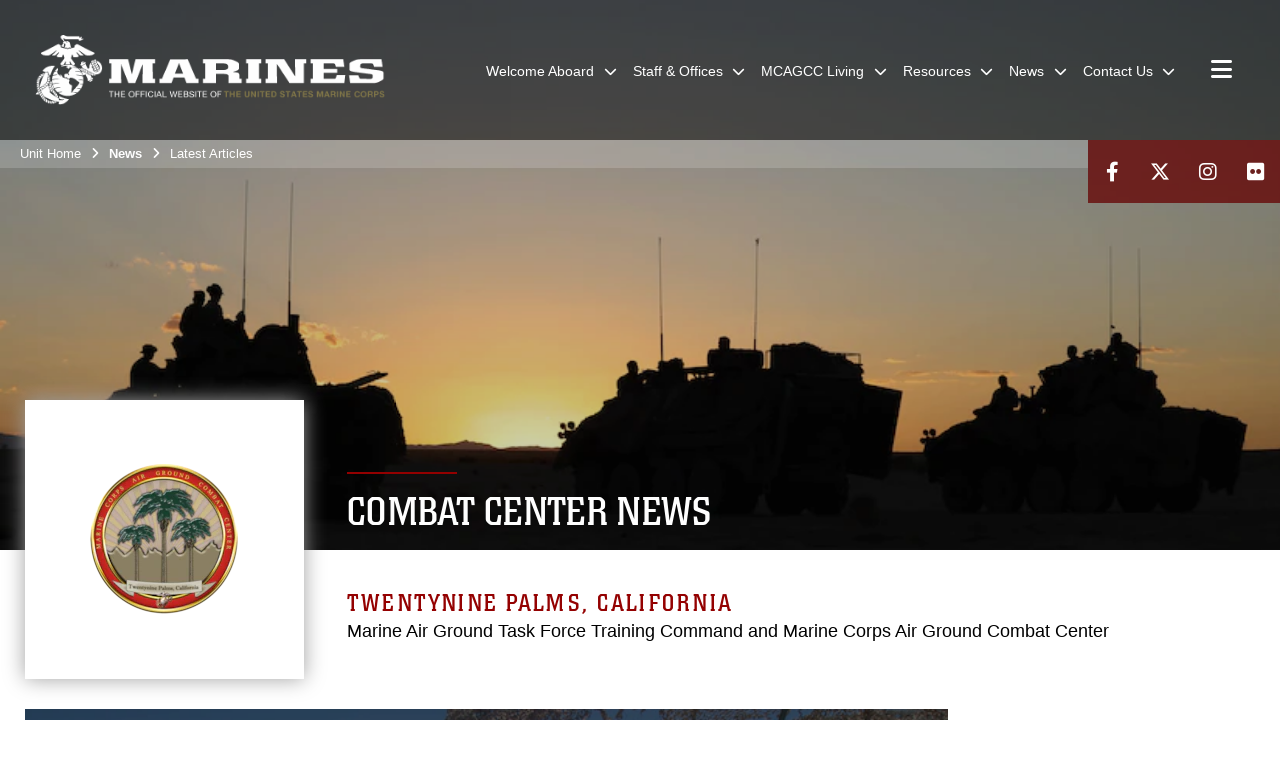

--- FILE ---
content_type: text/html; charset=utf-8
request_url: https://www.29palms.marines.mil/Articles/Article/1518946/international-military-officers-observe-itx-3-18/
body_size: 19712
content:
<!DOCTYPE html>
<html  lang="en-US">
<head id="Head"><meta content="text/html; charset=UTF-8" http-equiv="Content-Type" />
<meta name="REVISIT-AFTER" content="1 DAYS" />
<meta name="RATING" content="GENERAL" />
<meta name="RESOURCE-TYPE" content="DOCUMENT" />
<meta content="text/javascript" http-equiv="Content-Script-Type" />
<meta content="text/css" http-equiv="Content-Style-Type" />
<title>
	International military officers observe ITX 3-18 > Marine Corps Air Ground Combat Center Twentynine Palms > Latest Articles
</title><meta id="MetaDescription" name="description" content="The Command and Staff College, Marine Corps University at Marine Corps Base Quantico, Va., brought out international students to the Combat Center to observe training on May 3 and 4, 2018., News from the Combat Center" /><meta id="MetaKeywords" name="keywords" content="News, Stories, Articles" /><meta id="MetaRobots" name="robots" content="INDEX, FOLLOW" /><link href="/Resources/Shared/stylesheets/dnndefault/7.0.0/default.css?cdv=2932" type="text/css" rel="stylesheet"/><link href="/DesktopModules/PhotoDashboard/module.css?cdv=2932" type="text/css" rel="stylesheet"/><link href="/DesktopModules/ArticleCS/module.css?cdv=2932" type="text/css" rel="stylesheet"/><link href="/DesktopModules/ArticleCSDashboard/module.css?cdv=2932" type="text/css" rel="stylesheet"/><link href="/Desktopmodules/SharedLibrary/ValidatedPlugins/slick-carousel/slick/slick.css?cdv=2932" type="text/css" rel="stylesheet"/><link href="/DesktopModules/PhotoDashboard/Layouts/HeroPaneWithSeal/template.css?cdv=2932" type="text/css" rel="stylesheet"/><link href="/Portals/_default/skins/marinestheme/skin.css?cdv=2932" type="text/css" rel="stylesheet"/><link href="/Portals/56/portal.css?cdv=2932" type="text/css" rel="stylesheet"/><link href="/Desktopmodules/SharedLibrary/Plugins/Skin/SkipNav/css/skipnav.css?cdv=2932" type="text/css" rel="stylesheet"/><link href="/DesktopModules/SharedLibrary/ValidatedPlugins/aos/aos.css?cdv=2932" type="text/css" rel="stylesheet"/><link href="/Desktopmodules/SharedLibrary/Plugins/spectrum/spectrum.css?cdv=2932" type="text/css" rel="stylesheet"/><link href="/desktopmodules/ArticleCS/styles/MarinesMIL3/style.css?cdv=2932" type="text/css" rel="stylesheet"/><link href="/Desktopmodules/SharedLibrary/Plugins/carouFredSel/base.css?cdv=2932" type="text/css" rel="stylesheet"/><link href="/Desktopmodules/SharedLibrary/Plugins/MediaElement4.2.9/mediaelementplayer.css?cdv=2932" type="text/css" rel="stylesheet"/><link href="/Desktopmodules/SharedLibrary/Plugins/ColorBox/colorbox.css?cdv=2932" type="text/css" rel="stylesheet"/><link href="/Desktopmodules/SharedLibrary/Plugins/slimbox/slimbox2.css?cdv=2932" type="text/css" rel="stylesheet"/><link href="/Desktopmodules/SharedLibrary/ValidatedPlugins/font-awesome6/css/all.min.css?cdv=2932" type="text/css" rel="stylesheet"/><link href="/Desktopmodules/SharedLibrary/ValidatedPlugins/font-awesome6/css/v4-shims.min.css?cdv=2932" type="text/css" rel="stylesheet"/><script src="/Resources/libraries/jQuery/03_07_01/jquery.js?cdv=2932" type="text/javascript"></script><script src="/Resources/libraries/jQuery-Migrate/03_04_01/jquery-migrate.js?cdv=2932" type="text/javascript"></script><script src="/Resources/libraries/jQuery-UI/01_13_03/jquery-ui.min.js?cdv=2932" type="text/javascript"></script><meta name='host' content='DMA Public Web' /><meta name='contact' content='dma.WebSD@mail.mil' /><script  src="/Desktopmodules/SharedLibrary/Plugins/GoogleAnalytics/Universal-Federated-Analytics-8.7.js?agency=DOD&subagency=USMC&sitetopic=dma.web&dclink=true"  id="_fed_an_ua_tag" ></script><meta name='twitter:card' content='summary_large_image' /><meta name='twitter:title' content='International&#32;military&#32;officers&#32;observe&#32;ITX&#32;3-18' /><meta name='twitter:description' content='The&#32;Command&#32;and&#32;Staff&#32;College,&#32;Marine&#32;Corps&#32;University&#32;at&#32;Marine&#32;Corps&#32;Base&#32;Quantico,&#32;Va.,&#32;brought&#32;out&#32;international&#32;students&#32;to&#32;the&#32;Combat&#32;Center&#32;to&#32;observe&#32;training&#32;on&#32;May&#32;3&#32;and&#32;4,&#32;2018.' /><meta name='twitter:image' content='https://media.defense.gov/2018/May/11/2001916025/1140/641/0/180503-M-QC096-886.JPG' /><meta name='twitter:site' content='@MCAGCC29Palms' /><meta name='twitter:creator' content='@MCAGCC29Palms' /><meta property='og:site_name' content='Marine&#32;Corps&#32;Air&#32;Ground&#32;Combat&#32;Center&#32;Twentynine&#32;Palms' /><meta property='og:type' content='article' /><meta property='og:title' content='International&#32;military&#32;officers&#32;observe&#32;ITX&#32;3-18' /><meta property='og:description' content='The&#32;Command&#32;and&#32;Staff&#32;College,&#32;Marine&#32;Corps&#32;University&#32;at&#32;Marine&#32;Corps&#32;Base&#32;Quantico,&#32;Va.,&#32;brought&#32;out&#32;international&#32;students&#32;to&#32;the&#32;Combat&#32;Center&#32;to&#32;observe&#32;training&#32;on&#32;May&#32;3&#32;and&#32;4,&#32;2018.' /><meta property='og:image' content='https://media.defense.gov/2018/May/11/2001916025/1140/641/0/180503-M-QC096-886.JPG' /><meta property='og:url' content='https://www.29palms.marines.mil/News/Latest-Articles/Article/Article/1518946/international-military-officers-observe-itx-3-18/' /><meta name="viewport" content="width=device-width, initial-scale=1, shrink-to-fit=no" /><meta name="viewport" content="width=device-width, initial-scale=1, shrink-to-fit=no" /><meta name="viewport" content="width=device-width, initial-scale=1, shrink-to-fit=no" /></head>
<body id="Body">

    <form method="post" action="/Articles/Article/1518946/international-military-officers-observe-itx-3-18/" id="Form" enctype="multipart/form-data">
<div class="aspNetHidden">
<input type="hidden" name="__EVENTTARGET" id="__EVENTTARGET" value="" />
<input type="hidden" name="__EVENTARGUMENT" id="__EVENTARGUMENT" value="" />
<input type="hidden" name="__VIEWSTATE" id="__VIEWSTATE" value="qdBm9jIiVhExf4fpp65SkEG9RhE/IxtZSYJ1Hq4LDjrdqofZ0fZfFcoecyVSo5FXHN61qLMP2C+yU8FBydlEeAT92O46oC8Ni/FBe1KEc0PmLob0H5vwLxENO4EMiipqbuhieIEGi/NfkG3l6PwE6q4agdaqi0B35SjwJcTtcyyRXpsdSid2cHkR2+yg/[base64]/u6RpdBpQgu6PJIEt4CcaIGP2UYT4iRYfRj/6+kGu+Yv6AmZZalKKbTFXIciefd9BBD0dRtuT4g/NYezE4k1ldYoIThXmOsLm8F60Oq+0nxbQ5fMHvoimAmG3loY0dD0/FaA0MwAUtMV/HyxRF+bOJiINOtQjb42tRAOBuHrC8pE7dnAW748V44sHv0s9UpBBYONoAEmZGeMKgov85ZsKTtRlKw5q2/UQCfLd1KlHb/IpJcXY85T5RSiNxf1yx8JtkBbqpx0kr8g2qlHtzlLRBRLbeYXo+PL80mT9KXx+dsB21Qa8WRRnZXDZ6HGTnrCRCx8IcMXYN43WyayRxHfRGnHMxjDXWfMTwaFQT+2N04PvXv7z+QifeuVpcHVdMt9qhunbkEGdyNIL7rQGvvyUT6ZDXnV+6szf/qJGD+AUZsUaV1EMue+RKRDvrKR0PVnbgUXI6m7dp3rhXAg272evRXFC7mKVMSc+zz99v5PtmXe/bKDoL+OOTqXk3eOhOcl9MLB4JSEXpSnFPloRQMny/KeSkycdVp7J8TRPrzk7vBppltSLx1C/aE6bVQOUQz7i+1/rstz/5rHYlIwNtGOXaWuEEq6YxVjXfEgsu2le6uGr2aN42Kn6yE+sGPZyfdpgyYgQ/XjB9zvcuqvQyasP8fCdNp3KPg2Ttc0wrujQDovRJCeGVGPWCmKwae4Hn5QArYvtuOS3vtRvu0JXtXNahg1I4c/XWkmmoi358M41xWV0nkPUZsxuBfyPIpYQzhJXmh4GvO5DfTOz1eib3vkyRXzvRtRPzo+WK4Ru5WIZrT7S1ZFgmF5PPkkdozNGyjNZepf/R9zORVbu9pzVNmja3wH7rvxx3mGLmus9w0+Ypk2/q1RGBpsiRDVaNHzl1mmOortZhqyVW7qEwe/WUIoQMJXEK9Spk+uUxj1oZvVWJYodoKXzDYZDYGU4LxR3HorlToog3yqO29i/9MS6r1MnwEfKAGF7o04kGnFslcIPq/e1qQPbHRZK3veAql0u7mR4uM+Pr3elHFTo8/CK7DiFQlyP614MH2/h3fHc4ej6vXB7xEUjmupgZjFPqSPa2WaMywQvDGpLxxeNCRCzDflvr8BA+vsiuYzU5PYlawXykVsWWcrEXrE+7lwebbvJvQwWeF/Ordo9Fcocw4WGMouhXNWmXFNfW8/8rhF8xvH0n6v5JV0z8DjfJIJZ2PyiMSWgQ/uHwpVW5G9FFnnfpVJ9dHTEK60kPWW5slt8vQT3HmnLWH6dlArFbtTAdtfN8QrcEu+yhbUVmfwSn8dNsZFm67oaemqOAezHiHW0i24jw2qeXxALIBs3/uVYngPovEyJVDqh+PqdS84ugwwAstQex/u3bF+WMC/fyC6qDDWjm3gERnKWthNr2Rg2kKJdDtzbKrymlA1VaLnIZHnA74GilDjNq+obIpXxxYoA5h4CGVgCZTpKtN2MTzGxhRP/jZu7otXYizt3x1FN4Uymqj4+F2UXhCTG645ZzGfVHwPWpHpw/J3XvnTdJji" />
</div>

<script type="text/javascript">
//<![CDATA[
var theForm = document.forms['Form'];
if (!theForm) {
    theForm = document.Form;
}
function __doPostBack(eventTarget, eventArgument) {
    if (!theForm.onsubmit || (theForm.onsubmit() != false)) {
        theForm.__EVENTTARGET.value = eventTarget;
        theForm.__EVENTARGUMENT.value = eventArgument;
        theForm.submit();
    }
}
//]]>
</script>


<script src="/WebResource.axd?d=pynGkmcFUV3N8bfprbQS0jFfvdz-DA10GMlw9OUhsCgxZnctJegKa6BYomQ1&amp;t=638901627720898773" type="text/javascript"></script>


<script src="/ScriptResource.axd?d=NJmAwtEo3IpK2g7JTRSMmik34PbOy56rKmpCCY9c0IuBlnEbhhFae_kQJWt66DuEhw-Osce7G501JTW9OGWRnd0EbuOkbrWsRmtU11Nj_i0XQ9cGNYMzzkFB5birW0a-1aK-ZA2&amp;t=32e5dfca" type="text/javascript"></script>
<script src="/ScriptResource.axd?d=dwY9oWetJoJFOsZ7uv-AD6rnnw1gg45X0YCH7_dWw6-26XQltO1_5azbICY-_tq-M6RY9HEg67V8XgtLpPVUPl1Dn9p5QdJTkPAHetpXAJ7lKjHpBkd_x3tMAx_TdJCVFvjTnBv-7vOJGyRf0&amp;t=32e5dfca" type="text/javascript"></script>
<div class="aspNetHidden">

	<input type="hidden" name="__VIEWSTATEGENERATOR" id="__VIEWSTATEGENERATOR" value="CA0B0334" />
	<input type="hidden" name="__VIEWSTATEENCRYPTED" id="__VIEWSTATEENCRYPTED" value="" />
	<input type="hidden" name="__EVENTVALIDATION" id="__EVENTVALIDATION" value="QTMzA/RCUzjDy3JSXNPCyvmBXnfi5999+IJDD8rO3yJfeI2afKyDfma1tpDL6VeJBrKLKe/FB0Tn6ZUqQnnpZcDhCQFAEjNbDH6XUef3HlUbuvUA" />
</div><script src="/Desktopmodules/SharedLibrary/Plugins/spectrum/spectrum.js?cdv=2932" type="text/javascript"></script><script src="/Desktopmodules/SharedLibrary/Plugins/MediaElement4.2.9/mediaelement-and-player.js?cdv=2932" type="text/javascript"></script><script src="/Desktopmodules/SharedLibrary/ValidatedPlugins/slick-carousel/slick/slick.min.js?cdv=2932" type="text/javascript"></script><script src="/js/dnn.js?cdv=2932" type="text/javascript"></script><script src="/js/dnn.modalpopup.js?cdv=2932" type="text/javascript"></script><script src="/Portals/_default/skins/marinestheme/Resources/js/skin.build.js?cdv=2932" type="text/javascript"></script><script src="/js/dnncore.js?cdv=2932" type="text/javascript"></script><script src="/Desktopmodules/SharedLibrary/Plugins/Mobile-Detect/mobile-detect.min.js?cdv=2932" type="text/javascript"></script><script src="/DesktopModules/SharedLibrary/ValidatedPlugins/aos/aos.js?cdv=2932" type="text/javascript"></script><script src="/Desktopmodules/SharedLibrary/Plugins/ParallaxPixelCog/parallax.min.js?cdv=2932" type="text/javascript"></script><script src="/DesktopModules/ArticleCS/Resources/ArticleCS/js/ArticleCS.js?cdv=2932" type="text/javascript"></script><script src="/Desktopmodules/SharedLibrary/Plugins/carouFredSel/jquery.carouFredSel-6.2.1.js?cdv=2932" type="text/javascript"></script><script src="/Desktopmodules/SharedLibrary/Plugins/DVIDSAnalytics/DVIDSVideoAnalytics.min.js?cdv=2932" type="text/javascript"></script><script src="/Desktopmodules/SharedLibrary/Plugins/DVIDSAnalytics/analyticsParamsForDVIDSAnalyticsAPI.js?cdv=2932" type="text/javascript"></script><script src="/Desktopmodules/SharedLibrary/Plugins/TouchSwipe/jquery.touchSwipe.min.js?cdv=2932" type="text/javascript"></script><script src="/Desktopmodules/SharedLibrary/Plugins/ColorBox/jquery.colorbox.js?cdv=2932" type="text/javascript"></script><script src="/Desktopmodules/SharedLibrary/Plugins/slimbox/slimbox2.js?cdv=2932" type="text/javascript"></script><script src="/Desktopmodules/SharedLibrary/Plugins/BodyScrollLock/bodyScrollLock.js?cdv=2932" type="text/javascript"></script><script src="/DesktopModules/SharedLibrary/Plugins/jquery-inview/jquery.inview.min.js?cdv=2932" type="text/javascript"></script><script src="/js/dnn.servicesframework.js?cdv=2932" type="text/javascript"></script><script src="/Desktopmodules/SharedLibrary/Plugins/Skin/js/common.js?cdv=2932" type="text/javascript"></script>
<script type="text/javascript">
//<![CDATA[
Sys.WebForms.PageRequestManager._initialize('ScriptManager', 'Form', ['tdnn$ctr6328$Article$desktopmodules_articlecs_article_ascx$UpdatePanel1','dnn_ctr6328_Article_desktopmodules_articlecs_article_ascx_UpdatePanel1'], [], [], 90, '');
//]]>
</script>

        
        
        
<script type="text/javascript">
$('#personaBar-iframe').load(function() {$('#personaBar-iframe').contents().find("head").append($("<style type='text/css'>.personabar .personabarLogo {}</style>")); });
</script>

<script type="text/javascript">

jQuery(document).ready(function() {
initializeSkin();
});

</script>

<script type="text/javascript">
var skinvars = {"SiteName":"Marine Corps Air Ground Combat Center Twentynine Palms","SiteShortName":"29Palms","SiteSubTitle":"","aid":"29Palms","IsSecureConnection":true,"IsBackEnd":false,"DisableShrink":false,"IsAuthenticated":false,"SearchDomain":"search.usa.gov","SiteUrl":"https://www.29palms.marines.mil/","LastLogin":null,"IsLastLoginFail":false,"IncludePiwik":false,"PiwikSiteID":-1,"SocialLinks":{"Facebook":{"Url":"https://www.facebook.com/thecombatcenter/","Window":"_blank","Relationship":"noopener"},"Twitter":{"Url":"https://x.com/MCAGCC29Palms","Window":"_blank","Relationship":"noopener"},"YouTube":{"Url":"","Window":"","Relationship":""},"Flickr":{"Url":"http://www.flickr.com/photos/thecombatcenter","Window":"_blank","Relationship":"noopener"},"Pintrest":{"Url":"","Window":"_blank","Relationship":"noopener"},"Instagram":{"Url":"https://www.instagram.com/mcagcc29palms/","Window":"_blank","Relationship":"noopener"},"Blog":{"Url":"","Window":"","Relationship":null},"RSS":{"Url":"","Window":"_blank","Relationship":"noopener"},"Podcast":{"Url":"","Window":"","Relationship":null},"Email":{"Url":"","Window":"","Relationship":null},"LinkedIn":{"Url":"","Window":"","Relationship":""},"Snapchat":{"Url":"","Window":"","Relationship":""}},"SiteLinks":null,"LogoffTimeout":10500000,"SiteAltLogoText":""};
</script>
<script type="application/ld+json">{"@context":"http://schema.org","@type":"Organization","logo":"https://www.29palms.marines.mil/Portals/56/mdmlogo.png?ver=rOAF-hw4GDgtq9KnSQTEcQ%3d%3d","name":"Marine Corps Air Ground Combat Center Twentynine Palms","url":"https://www.29palms.marines.mil/","sameAs":["https://www.facebook.com/thecombatcenter/","https://x.com/MCAGCC29Palms","https://www.instagram.com/mcagcc29palms/"]}</script>

<!-- MobileNav -->


<div class="mobile-nav" id="mobile-nav">
  <div class="content">
    <div class="container-fluid">
      <header class="row">
        <h3 class="col-10">Marines</h3>
        <div class="col-2"><button class="close" id="close-mobile-nav" aria-label="Close mobile navigation menu"></button></div>
      </header>
      <div class="row">
        <div class="container-fluid no-gutters nopad">
          <div class="row no-gutters nopad">
            <div class="offset-1 col-10 mobile-nav-pos">
              

<!-- ./ helper -->

        <ul>
                        <li class="">
                            <a data-toggle="submenu" aria-haspopup="true" aria-expanded="false" aria-disabled="true" class="disabled">
                                <span>Welcome Aboard</span>
                            </a>
                                    <ul>
                        <li><a href="https://www.29palms.marines.mil/Welcome-Aboard/Leaders/">Leaders</a></li>
                        <li><a href="https://www.29palms.marines.mil/Welcome-Aboard/FAQ/">FAQ</a></li>
                        <li><a href="https://www.29palms.marines.mil/Welcome-Aboard/About-29-Palms/">About 29 Palms</a></li>
                        <li>
                            <a data-toggle="submenu" aria-haspopup="true" aria-expanded="false" class="disabled">Marines</a>
                                    <ul>
                        <li><a href="https://www.29palms.marines.mil/Welcome-Aboard/Marines/Checking-In/">Checking In</a></li>
                        <li><a href="https://www.29palms.marines.mil/Staff-Offices/G-1-Manpower-Directorate/IPAC/">IPAC</a></li>
                        <li><a href="https://www.29palms.marines.mil/Welcome-Aboard/Marines/Transportation-from-Airports/">Transportation from Airports</a></li>
        </ul>

                        </li>
                        <li>
                            <a data-toggle="submenu" aria-haspopup="true" aria-expanded="false" class="disabled">Visitors</a>
                                    <ul>
                        <li><a href="https://www.29palms.marines.mil/Staff-offices/Government-and-External-Affairs/Brochures/">Brochures</a></li>
                        <li><a href="https://29palms.usmc-mccs.org/lodging">Lodging</a></li>
        </ul>

                        </li>
                        <li><a href="https://www.29palms.marines.mil/Staff-Offices/Special-Staff/Mission-Assurance/Provost-Marshals-Office/Visitor-Center/">Visitor Center</a></li>
                        <li><a href="/LinkClick.aspx?fileticket=MXxOIT_WSao%3d&amp;tabid=37533&amp;portalid=56">Base Map</a></li>
        </ul>

                        </li>
                        <li class="">
                            <a data-toggle="submenu" aria-haspopup="true" aria-expanded="false" aria-disabled="true" class="disabled">
                                <span>Staff &amp; Offices</span>
                            </a>
                                    <ul>
                        <li>
                            <a href="https://www.29palms.marines.mil/Staff-Offices/G-1-Manpower-Directorate/" data-toggle="submenu" aria-haspopup="true" aria-expanded="false">G-1 Manpower Directorate</a>
                                    <ul>
                        <li><a href="https://www.29palms.marines.mil/Staff-Offices/G-1-Manpower-Directorate/Adjutant/">Adjutant</a></li>
                        <li><a href="https://www.29palms.marines.mil/Staff-Offices/G-1-Manpower-Directorate/Command-Duty-Officer/">Command Duty Officer</a></li>
                        <li><a href="https://www.29palms.marines.mil/Staff-Offices/G-1-Manpower-Directorate/DEERS-DASO/">DEERS (DASO)</a></li>
                        <li><a href="https://www.29palms.marines.mil/Staff-Offices/G-1-Manpower-Directorate/IPAC/">IPAC</a></li>
                        <li><a href="https://www.29palms.marines.mil/Staff-Offices/Post-Office/">Post Office</a></li>
                        <li><a href="https://www.29palms.marines.mil/Staff-Offices/G-1-Manpower-Directorate/SAPR/">SAPR</a></li>
        </ul>

                        </li>
                        <li>
                            <a href="https://www.29palms.marines.mil/training/" data-toggle="submenu" aria-haspopup="true" aria-expanded="false">G-3 MAGTF Training Directorate</a>
                                    <ul>
                        <li><a href="https://www.29palms.marines.mil/training/esd/">Exercise Support Division</a></li>
                        <li><a href="https://www.29palms.marines.mil/training/magtftcsims/">MAGTFTC Simulations</a></li>
                        <li><a href="https://www.29palms.marines.mil/Staff-Offices/Marine-Corps-Engineer-School-MCES/">Marine Corps Engineer School (MCES)</a></li>
                        <li><a href="https://www.29palms.marines.mil/Training/mtu/">Marksmanship Training Unit</a></li>
                        <li><a href="https://www.29palms.marines.mil/training/mistc29/">MISTC29</a></li>
                        <li><a href="https://www.29palms.marines.mil/training/rangemanagement/">Range Management</a></li>
                        <li><a href="https://www.29palms.marines.mil/Staff-Offices/Regional-Intelligence-Training-Center/">RITC-W(@29)</a></li>
                        <li><a href="https://www.29palms.marines.mil/Staff/G3-Operations-and-Training/Training-Support-Center/">Training Support Center</a></li>
        </ul>

                        </li>
                        <li>
                            <a href="https://www.29palms.marines.mil/Staff-Offices/G-4-Installation-Support-Directorate/" data-toggle="submenu" aria-haspopup="true" aria-expanded="false">G-4 Installation Support Directorate</a>
                                    <ul>
                        <li><a href="https://www.29palms.marines.mil/Staff-Offices/G-4-Installation-Support-Directorate/Base-Food-Services/">Base Food Services</a></li>
                        <li><a href="https://www.29palms.marines.mil/Staff-Offices/G-4-Installation-Support-Directorate/Center-Logistics-Division/">Center Logistics Division</a></li>
                        <li><a href="https://www.29palms.marines.mil/Staff-Offices/G-4-Installation-Support-Directorate/Center-Magazine-Area/">Center Magazine Area</a></li>
                        <li><a href="https://www.29palms.marines.mil/Staff-Offices/G-4-Installation-Support-Directorate/Consolidated-Material-Support-Center/">Consolidated Material Support Center</a></li>
                        <li><a href="https://www.29palms.marines.mil/Staff-Offices/G-4-Installation-Support-Directorate/Distribution-Management-Office/">Distribution Management Office</a></li>
                        <li><a href="https://www.29palms.marines.mil/Staff-Offices/G-4-Installation-Support-Directorate/Environmental-Affairs/">Environmental Affairs</a></li>
                        <li><a href="https://www.29palms.marines.mil/Staff-Offices/G-4-Installation-Support-Directorate/Family-Housing/">Family Housing</a></li>
                        <li><a href="https://www.29palms.marines.mil/Staff-Offices/G-4-Installation-Support-Directorate/Public-Works-Division/">Public Works Division</a></li>
                        <li><a href="https://www.29palms.marines.mil/Staff-Offices/G-4-Installation-Support-Directorate/Regional-Contracting-Office-NW/">Regional Contracting Office - NW</a></li>
                        <li><a href="https://www.29palms.marines.mil/Staff-Offices/G-4-Installation-Support-Directorate/SWRFT/">SWRFT</a></li>
                        <li><a href="https://www.29palms.marines.mil/Staff-Offices/G-4-Installation-Support-Directorate/Unaccompanied-Housing/">Unaccompanied Housing</a></li>
        </ul>

                        </li>
                        <li><a href="https://www.29palms.marines.mil/Staff-Offices/Communications-Directorate/">G-6 Communications</a></li>
                        <li>
                            <a href="https://www.29palms.marines.mil/Staff-Offices/Government-and-External-Affairs/" data-toggle="submenu" aria-haspopup="true" aria-expanded="false">G-7 Government and External Affairs</a>
                                    <ul>
                        <li><a href="https://www.29palms.marines.mil/Staff-Offices/G-7-Government-and-External-Affairs/Airspace/">Airspace</a></li>
                        <li><a href="https://www.29palms.marines.mil/Staff-offices/Government-and-External-Affairs/Brochures/">Brochures</a></li>
                        <li><a href="https://www.29palms.marines.mil/Staff-Offices/G-7-Government-and-External-Affairs/Communication-Strategy-Operations/">Communication Strategy &amp; Operations</a></li>
                        <li><a href="https://www.29palms.marines.mil/Staff-Offices/G-7-Government-and-External-Affairs/Community-Engagement/">Community Engagement</a></li>
                        <li><a href="https://www.29palms.marines.mil/Staff-Offices/Government-and-External-Affairs/SEISforLAA/">Desert Tortoise Info</a></li>
                        <li><a href="https://www.29palms.marines.mil/Staff-Offices/Government-and-External-Affairs/Johnson-Valley/">Johnson Valley</a></li>
                        <li><a href="https://www.29palms.marines.mil/Staff-Offices/G-7-Government-and-External-Affairs/School-Liaison/">School Liaison</a></li>
                        <li><a href="https://www.29palms.marines.mil/Staff-Offices/Government-and-External-Affairs/Sound-Reporting/">Sound Reporting</a></li>
        </ul>

                        </li>
                        <li><a href="https://www.29palms.marines.mil/Staff-Offices/Comptroller/">G-8 Comptroller</a></li>
                        <li>
                            <a data-toggle="submenu" aria-haspopup="true" aria-expanded="false" class="disabled">Special Staff</a>
                                    <ul>
                        <li><a href="https://www.29palms.marines.mil/Staff-Offices/Civilian-Human-Resources/">Civilian Human Resources</a></li>
                        <li><a href="https://www.29palms.marines.mil/Staff-Offices/Special-Staff/Equal-Opportunity-Advisor/">Equal Opportunity Advisor</a></li>
                        <li><a href="https://www.29palms.marines.mil/Staff-Offices/Inspector-General/">Inspector General</a></li>
                        <li>
                            <a href="https://www.29palms.marines.mil/Staff-Offices/Special-Staff/Legal-Services-Support-Team/" data-toggle="submenu" aria-haspopup="true" aria-expanded="false">Legal Services Support Team</a>
                                    <ul>
                        <li><a href="https://www.29palms.marines.mil/Staff-Offices/Special-Staff/Legal-Services-Support-Team/Administrative-Law/">Administrative Law</a></li>
                        <li>
                            <a href="https://www.29palms.marines.mil/Staff-Offices/Special-Staff/Legal-Services-Support-Team/Defense-Services/" data-toggle="submenu" aria-haspopup="true" aria-expanded="false">Defense Services</a>
                                    <ul>
                        <li><a href="https://www.29palms.marines.mil/Staff-Offices/Special-Staff/Legal-Services-Support-Team/Defense-Services/Administrative-Separation/">Administrative Separation</a></li>
                        <li><a href="https://www.29palms.marines.mil/Staff-Offices/Special-Staff/Legal-Services-Support-Team/Defense-Services/NJP/">NJP</a></li>
                        <li><a href="https://www.29palms.marines.mil/Staff-Offices/Special-Staff/Legal-Services-Support-Team/Defense-Services/Summary-Court-Martial/">Summary Court Martial</a></li>
        </ul>

                        </li>
                        <li><a href="https://www.29palms.marines.mil/Staff-Offices/Special-Staff/Legal-Services-Support-Team/Trial-Services/">Trial Services</a></li>
                        <li><a href="https://www.29palms.marines.mil/Staff-Offices/Special-Staff/Legal-Services-Support-Team/Tax-Center/">Tax Center</a></li>
        </ul>

                        </li>
                        <li>
                            <a href="https://www.29palms.marines.mil/Staff-Offices/Special-Staff/Mission-Assurance/" data-toggle="submenu" aria-haspopup="true" aria-expanded="false">Mission Assurance</a>
                                    <ul>
                        <li><a href="https://www.29palms.marines.mil/Staff-Offices/Special-Staff/Mission-Assurance/Combat-Center-Fire-Dept/">Combat Center Fire Dept</a></li>
                        <li><a href="https://www.29palms.marines.mil/Staff-Offices/Special-Staff/Mission-Assurance/Explosive-Ordnance-Disposal/">Explosive Ordnance Disposal</a></li>
                        <li>
                            <a href="https://www.29palms.marines.mil/Staff-Offices/Special-Staff/Mission-Assurance/Provost-Marshals-Office/" data-toggle="submenu" aria-haspopup="true" aria-expanded="false">Provost Marshal&#39;s Office</a>
                                    <ul>
                        <li><a href="https://www.29palms.marines.mil/Staff-Offices/Special-Staff/Mission-Assurance/Provost-Marshals-Office/PMO-Crime-Prevention/">PMO Crime Prevention</a></li>
                        <li><a href="https://www.29palms.marines.mil/Staff-Offices/Special-Staff/Mission-Assurance/Provost-Marshals-Office/Visitor-Center/">Visitor Center</a></li>
        </ul>

                        </li>
                        <li><a href="https://www.29palms.marines.mil/Staff-Offices/Special-Staff/Mission-Assurance/Safety-Office/">Safety Office</a></li>
                        <li><a href="https://www.29palms.marines.mil/Staff-Offices/Special-Staff/Mission-Assurance/Emergency-Information/">Emergency Information</a></li>
        </ul>

                        </li>
                        <li><a href="https://www.29palms.marines.mil/Staff-Offices/Special-Staff/Religious-Ministries/">Religious Ministries</a></li>
                        <li><a href="https://www.29palms.marines.mil/Staff-Offices/Special-Staff/Special-Security-Office/">Special Security Office</a></li>
                        <li><a href="https://www.29palms.marines.mil/Staff-Offices/Special-Staff/Staff-Judge-Advocate/">Staff Judge Advocate</a></li>
                        <li><a href="https://www.29palms.marines.mil/Staff-Offices/Special-Staff/Victims-Legal-Counsel-Organization/">Victims&#39; Legal Counsel Organization</a></li>
                        <li><a href="https://www.29palms.marines.mil/Staff-Offices/Special-Staff/Victim-Witness-Assistance-Program/">Victim Witness Assistance Program</a></li>
                        <li><a href="https://www.29palms.marines.mil/Staff-Offices/Special-Staff/Western-Area-Counsel-Office/">Western Area Counsel Office</a></li>
        </ul>

                        </li>
                        <li><a href="https://www.29palms.marines.mil/Staff-Offices/Equal-Employment-Opportunity/">Equal Employment Opportunity</a></li>
        </ul>

                        </li>
                        <li class="">
                            <a data-toggle="submenu" aria-haspopup="true" aria-expanded="false" aria-disabled="true" class="disabled">
                                <span>MCAGCC Living</span>
                            </a>
                                    <ul>
                        <li><a href="https://corp.commissaries.com/shopping/store-locations/twentynine-palms-mcagcc">Commissary</a></li>
                        <li><a href="https://29palms.usmc-mccs.org/dining-entertainment/dining">Dining</a></li>
                        <li><a href="https://www.29palms.marines.mil/Staff-Offices/G-4-Installation-Support-Directorate/Family-Housing/">Family Housing</a></li>
                        <li><a href="https://29palms.usmc-mccs.org/recreation-fitness/fitness/fitness-centers">Fitness Centers</a></li>
                        <li><a href="https://www.29palms.marines.mil/Staff-Offices/G-4-Installation-Support-Directorate/Distribution-Management-Office/">Household Goods (DMO)</a></li>
                        <li><a href="https://www.29palms.marines.mil/Staff-Offices/G-7-Government-and-External-Affairs/School-Liaison/">K-12 School Liaison</a></li>
                        <li><a href="http://www.mccs29palms.com">MCCS 29</a></li>
                        <li><a href="https://29palms.usmc-mccs.org/shopping/marine-corps-exchange">MCX</a></li>
                        <li><a href="https://www.navymwr.org/movies/theater/ca14ee35-a359-4819-a279-3f5c9e82f98a">Movie Schedule</a></li>
                        <li><a href="https://twentynine-palms.tricare.mil/">Naval Hospital Twentynine Palms</a></li>
                        <li><a href="https://www.29palms.marines.mil/Staff-Offices/Post-Office/">Post Office</a></li>
                        <li><a href="https://www.29palms.marines.mil/Staff-Offices/Special-Staff/Mission-Assurance/Provost-Marshals-Office/">Provost Marshal</a></li>
                        <li><a href="https://29palms.usmc-mccs.org/recreation-fitness/recreation">Recreation</a></li>
                        <li><a href="https://www.29palms.marines.mil/Staff-Offices/Special-Staff/Religious-Ministries/">Religious Ministries</a></li>
                        <li><a href="https://www.29palms.marines.mil/Staff-Offices/Special-Staff/Legal-Services-Support-Team/Tax-Center/">Tax Center</a></li>
                        <li><a href="https://health.mil/Military-Health-Topics/Health-Readiness/Public-Health/Veterinary-Services/Veterinary-Treatment-Facilities/">Veterinary Clinic</a></li>
        </ul>

                        </li>
                        <li class="">
                            <a data-toggle="submenu" aria-haspopup="true" aria-expanded="false" aria-disabled="true" class="disabled">
                                <span>Resources</span>
                            </a>
                                    <ul>
                        <li><a href="https://www.29palms.marines.mil/Staff-Offices/Special-Staff/Mission-Assurance/Provost-Marshals-Office/PMO-Crime-Prevention/">Crime Prevention</a></li>
                        <li><a href="https://idco.dmdc.osd.mil/idco/">ID Card Office Online</a></li>
                        <li><a href="https://www.29palms.marines.mil/Staff-Offices/G-1-Manpower-Directorate/Adjutant/#freedom-of-information-act">FOIA</a></li>
                        <li><a href="http://www.ncis.navy.mil/">NCIS</a></li>
                        <li><a href="http://prhome.defense.gov/nofear/">No Fear Act</a></li>
                        <li><a href="/LinkClick.aspx?fileticket=wzQgyoMetTU%3d&amp;tabid=30413&amp;portalid=56">Off-Limits Establishments</a></li>
                        <li><a href="https://www.29palms.marines.mil/Staff-Offices/G-1-Manpower-Directorate/SAPR/">SAPR</a></li>
                        <li><a href="https://29palms.usmc-mccs.org/marine-family-support/single-marine-program">Single Marine Program</a></li>
                        <li><a href="https://29-palms-ca.toysfortots.org/local-coordinator-sites/lco-sites/default.aspx?nPageID=0&amp;nPreviewInd=0&amp;nRedirectInd=3">Toys for Tots</a></li>
                        <li><a href="https://www.tricare.mil/">TRICARE</a></li>
                        <li><a href="https://www.29palms.marines.mil/Staff-Offices/G-1-Manpower-Directorate/Adjutant/#voting-assistance">Voting Assistance</a></li>
        </ul>

                        </li>
                        <li class="">
                            <a data-toggle="submenu" aria-haspopup="true" aria-expanded="false" aria-disabled="true" class="disabled">
                                <span>News</span>
                            </a>
                                    <ul>
                        <li><a href="https://www.29palms.marines.mil/Articles/">Latest Articles</a></li>
                        <li><a href="https://www.29palms.marines.mil/News/Photos/">Photos</a></li>
                        <li><a href="https://www.29palms.marines.mil/News/Videos/">Videos</a></li>
                        <li><a href="https://www.29palms.marines.mil/News/Press-Releases/">Press Releases</a></li>
                        <li><a href="/news/press-releases/tag/186833/advisory">Advisories</a></li>
                        <li><a href="https://www.29palms.marines.mil/News/OP-Archive/">Observation Post Archive</a></li>
        </ul>

                        </li>
                        <li class="">
                            <a data-toggle="submenu" href="https://www.29palms.marines.mil/Contact-Us/" aria-haspopup="true" aria-expanded="false">
                                <span>Contact Us</span>
                            </a>
                                    <ul>
                        <li><a href="https://www.29palms.marines.mil/Staff-Offices/G-7-Government-and-External-Affairs/Community-Engagement/">Community Engagement</a></li>
                        <li><a href="https://www.29palms.marines.mil/Staff-Offices/Government-and-External-Affairs/Sound-Reporting/">Sound Reporting</a></li>
                        <li><a href="/LinkClick.aspx?fileticket=lKKxBpkUOcY%3d&amp;tabid=42022&amp;portalid=56">Installation Phone Directory</a></li>
        </ul>

                        </li>
        </ul>
<!-- ./ node count -->


            </div>
          </div>
        </div>
      </div>
      <div class="mobile-search row">
        <div class="container-fluid">
          <div class="row">
            <div class="offset-1 col-9"><input type="text" placeholder="S e a r c h" aria-label="Search" id="MobileTxtSearch"></div>
            <div class="search col-2"><button id="MobileSearchButton" aria-label="Search"><i class="fas fa-search"></i></button></div>
          </div>
        </div>
      </div>
      <div class="row">
        <div class="offset-1 col-11 social-links-loader"></div>
      </div>
    </div>
  </div>
</div>
<script>
$(document).ready(function(){
  $('#MobileTxtSearch').keyup(function (e) {
    if (e.keyCode === 13) {
      doSearch($('#MobileTxtSearch').val());

      e.preventDefault();
      return false;
    }
  });

  $("#MobileSearchButton").click(function(e) {
    doSearch($('#MobileTxtSearch').val());

    e.preventDefault();
    return false;
  });
});

function doSearch(val) {
  //grab the text, strip out # and &
  var searchtxt = encodeURI(val.trim().replace(/#|&/g, ""));
  if(searchtxt){
    //redirect to /Home/Search
    window.location.assign("/SearchResults?tag=" + searchtxt);
  }
}
</script>



<!-- UserBar -->


<div class="site-wrapper">
  <div class="page-wrapper">
    <!-- Header -->
    <div id="skip-link-holder"><a id="skip-link" href="#skip-target">Skip to main content (Press Enter).</a></div>
    

<header class="navbar">
    <!-- NavBar -->
    

<div class="wrapper">
    <!-- Logo -->
    <a id="dnn_MainHeader_NavBar_LOGO1_hypLogo" title="Marine Corps Air Ground Combat Center Twentynine Palms" aria-label="Marine Corps Air Ground Combat Center Twentynine Palms" href="https://www.29palms.marines.mil/"><img id="dnn_MainHeader_NavBar_LOGO1_imgLogo" class="logo" src="/Portals/56/mdmlogo.png?ver=rOAF-hw4GDgtq9KnSQTEcQ%3d%3d" alt="Marine Corps Air Ground Combat Center Twentynine Palms" /></a>
    <!-- ./Logo -->

    <!-- Nav -->
    <nav id="dnnbootsterNav" class="main-nav">
        <button type="button" id="open-mobile-nav" aria-label="Open mobile navigation" aria-expanded="false"><i class="fa fa-bars"></i></button>
        

<!-- ./ helper -->

<ul>
 <!-- ./ item cannot be disabled to work with smartmenus for accessibility -->
                <li class="">
                    <a data-toggle="submenu" href="javascript:void(0)" aria-haspopup="true" aria-expanded="false">
                        <span>Welcome Aboard</span>
                    </a>
                            <ul>
                            <li><a href="https://www.29palms.marines.mil/Welcome-Aboard/Leaders/">Leaders</a></li>
                            <li><a href="https://www.29palms.marines.mil/Welcome-Aboard/FAQ/">FAQ</a></li>
                            <li><a href="https://www.29palms.marines.mil/Welcome-Aboard/About-29-Palms/">About 29 Palms</a></li>
                        <li>
                            <a data-toggle="submenu" aria-haspopup="true" aria-expanded="false" href="javascript:void(0)">Marines</a>
                                    <ul>
                            <li><a href="https://www.29palms.marines.mil/Welcome-Aboard/Marines/Checking-In/">Checking In</a></li>
                            <li><a href="https://www.29palms.marines.mil/Staff-Offices/G-1-Manpower-Directorate/IPAC/">IPAC</a></li>
                            <li><a href="https://www.29palms.marines.mil/Welcome-Aboard/Marines/Transportation-from-Airports/">Transportation from Airports</a></li>
        </ul>

                        </li>
                        <li>
                            <a data-toggle="submenu" aria-haspopup="true" aria-expanded="false" href="javascript:void(0)">Visitors</a>
                                    <ul>
                            <li><a href="https://www.29palms.marines.mil/Staff-offices/Government-and-External-Affairs/Brochures/">Brochures</a></li>
                            <li><a href="https://29palms.usmc-mccs.org/lodging" target="_blank" rel="noopener noreferrer">Lodging</a></li>
        </ul>

                        </li>
                            <li><a href="https://www.29palms.marines.mil/Staff-Offices/Special-Staff/Mission-Assurance/Provost-Marshals-Office/Visitor-Center/">Visitor Center</a></li>
                            <li><a href="/LinkClick.aspx?fileticket=MXxOIT_WSao%3d&amp;tabid=37533&amp;portalid=56" target="_blank" rel="noopener noreferrer">Base Map</a></li>
        </ul>

                </li>
 <!-- ./ item cannot be disabled to work with smartmenus for accessibility -->
                <li class="">
                    <a data-toggle="submenu" href="javascript:void(0)" aria-haspopup="true" aria-expanded="false">
                        <span>Staff &amp; Offices</span>
                    </a>
                            <ul>
                            <li>
                                <a href="https://www.29palms.marines.mil/Staff-Offices/G-1-Manpower-Directorate/" data-toggle="submenu" aria-haspopup="true" aria-expanded="false">G-1 Manpower Directorate</a>
                                        <ul>
                            <li><a href="https://www.29palms.marines.mil/Staff-Offices/G-1-Manpower-Directorate/Adjutant/">Adjutant</a></li>
                            <li><a href="https://www.29palms.marines.mil/Staff-Offices/G-1-Manpower-Directorate/Command-Duty-Officer/">Command Duty Officer</a></li>
                            <li><a href="https://www.29palms.marines.mil/Staff-Offices/G-1-Manpower-Directorate/DEERS-DASO/">DEERS (DASO)</a></li>
                            <li><a href="https://www.29palms.marines.mil/Staff-Offices/G-1-Manpower-Directorate/IPAC/">IPAC</a></li>
                            <li><a href="https://www.29palms.marines.mil/Staff-Offices/Post-Office/">Post Office</a></li>
                            <li><a href="https://www.29palms.marines.mil/Staff-Offices/G-1-Manpower-Directorate/SAPR/">SAPR</a></li>
        </ul>

                            </li>
                            <li>
                                <a href="https://www.29palms.marines.mil/training/" data-toggle="submenu" aria-haspopup="true" aria-expanded="false">G-3 MAGTF Training Directorate</a>
                                        <ul>
                            <li><a href="https://www.29palms.marines.mil/training/esd/">Exercise Support Division</a></li>
                            <li><a href="https://www.29palms.marines.mil/training/magtftcsims/">MAGTFTC Simulations</a></li>
                            <li><a href="https://www.29palms.marines.mil/Staff-Offices/Marine-Corps-Engineer-School-MCES/">Marine Corps Engineer School (MCES)</a></li>
                            <li><a href="https://www.29palms.marines.mil/Training/mtu/">Marksmanship Training Unit</a></li>
                            <li><a href="https://www.29palms.marines.mil/training/mistc29/">MISTC29</a></li>
                            <li><a href="https://www.29palms.marines.mil/training/rangemanagement/">Range Management</a></li>
                            <li><a href="https://www.29palms.marines.mil/Staff-Offices/Regional-Intelligence-Training-Center/">RITC-W(@29)</a></li>
                            <li><a href="https://www.29palms.marines.mil/Staff/G3-Operations-and-Training/Training-Support-Center/">Training Support Center</a></li>
        </ul>

                            </li>
                            <li>
                                <a href="https://www.29palms.marines.mil/Staff-Offices/G-4-Installation-Support-Directorate/" data-toggle="submenu" aria-haspopup="true" aria-expanded="false">G-4 Installation Support Directorate</a>
                                        <ul>
                            <li><a href="https://www.29palms.marines.mil/Staff-Offices/G-4-Installation-Support-Directorate/Base-Food-Services/">Base Food Services</a></li>
                            <li><a href="https://www.29palms.marines.mil/Staff-Offices/G-4-Installation-Support-Directorate/Center-Logistics-Division/">Center Logistics Division</a></li>
                            <li><a href="https://www.29palms.marines.mil/Staff-Offices/G-4-Installation-Support-Directorate/Center-Magazine-Area/">Center Magazine Area</a></li>
                            <li><a href="https://www.29palms.marines.mil/Staff-Offices/G-4-Installation-Support-Directorate/Consolidated-Material-Support-Center/">Consolidated Material Support Center</a></li>
                            <li><a href="https://www.29palms.marines.mil/Staff-Offices/G-4-Installation-Support-Directorate/Distribution-Management-Office/">Distribution Management Office</a></li>
                            <li><a href="https://www.29palms.marines.mil/Staff-Offices/G-4-Installation-Support-Directorate/Environmental-Affairs/">Environmental Affairs</a></li>
                            <li><a href="https://www.29palms.marines.mil/Staff-Offices/G-4-Installation-Support-Directorate/Family-Housing/">Family Housing</a></li>
                            <li><a href="https://www.29palms.marines.mil/Staff-Offices/G-4-Installation-Support-Directorate/Public-Works-Division/">Public Works Division</a></li>
                            <li><a href="https://www.29palms.marines.mil/Staff-Offices/G-4-Installation-Support-Directorate/Regional-Contracting-Office-NW/">Regional Contracting Office - NW</a></li>
                            <li><a href="https://www.29palms.marines.mil/Staff-Offices/G-4-Installation-Support-Directorate/SWRFT/">SWRFT</a></li>
                            <li><a href="https://www.29palms.marines.mil/Staff-Offices/G-4-Installation-Support-Directorate/Unaccompanied-Housing/">Unaccompanied Housing</a></li>
        </ul>

                            </li>
                            <li><a href="https://www.29palms.marines.mil/Staff-Offices/Communications-Directorate/">G-6 Communications</a></li>
                            <li>
                                <a href="https://www.29palms.marines.mil/Staff-Offices/Government-and-External-Affairs/" data-toggle="submenu" aria-haspopup="true" aria-expanded="false">G-7 Government and External Affairs</a>
                                        <ul>
                            <li><a href="https://www.29palms.marines.mil/Staff-Offices/G-7-Government-and-External-Affairs/Airspace/">Airspace</a></li>
                            <li><a href="https://www.29palms.marines.mil/Staff-offices/Government-and-External-Affairs/Brochures/">Brochures</a></li>
                            <li><a href="https://www.29palms.marines.mil/Staff-Offices/G-7-Government-and-External-Affairs/Communication-Strategy-Operations/">Communication Strategy &amp; Operations</a></li>
                            <li><a href="https://www.29palms.marines.mil/Staff-Offices/G-7-Government-and-External-Affairs/Community-Engagement/">Community Engagement</a></li>
                            <li><a href="https://www.29palms.marines.mil/Staff-Offices/Government-and-External-Affairs/SEISforLAA/">Desert Tortoise Info</a></li>
                            <li><a href="https://www.29palms.marines.mil/Staff-Offices/Government-and-External-Affairs/Johnson-Valley/">Johnson Valley</a></li>
                            <li><a href="https://www.29palms.marines.mil/Staff-Offices/G-7-Government-and-External-Affairs/School-Liaison/">School Liaison</a></li>
                            <li><a href="https://www.29palms.marines.mil/Staff-Offices/Government-and-External-Affairs/Sound-Reporting/">Sound Reporting</a></li>
        </ul>

                            </li>
                            <li><a href="https://www.29palms.marines.mil/Staff-Offices/Comptroller/">G-8 Comptroller</a></li>
                        <li>
                            <a data-toggle="submenu" aria-haspopup="true" aria-expanded="false" href="javascript:void(0)">Special Staff</a>
                                    <ul>
                            <li><a href="https://www.29palms.marines.mil/Staff-Offices/Civilian-Human-Resources/">Civilian Human Resources</a></li>
                            <li><a href="https://www.29palms.marines.mil/Staff-Offices/Special-Staff/Equal-Opportunity-Advisor/">Equal Opportunity Advisor</a></li>
                            <li><a href="https://www.29palms.marines.mil/Staff-Offices/Inspector-General/">Inspector General</a></li>
                            <li>
                                <a href="https://www.29palms.marines.mil/Staff-Offices/Special-Staff/Legal-Services-Support-Team/" data-toggle="submenu" aria-haspopup="true" aria-expanded="false">Legal Services Support Team</a>
                                        <ul>
                            <li><a href="https://www.29palms.marines.mil/Staff-Offices/Special-Staff/Legal-Services-Support-Team/Administrative-Law/">Administrative Law</a></li>
                            <li>
                                <a href="https://www.29palms.marines.mil/Staff-Offices/Special-Staff/Legal-Services-Support-Team/Defense-Services/" data-toggle="submenu" aria-haspopup="true" aria-expanded="false">Defense Services</a>
                                        <ul>
                            <li><a href="https://www.29palms.marines.mil/Staff-Offices/Special-Staff/Legal-Services-Support-Team/Defense-Services/Administrative-Separation/">Administrative Separation</a></li>
                            <li><a href="https://www.29palms.marines.mil/Staff-Offices/Special-Staff/Legal-Services-Support-Team/Defense-Services/NJP/">NJP</a></li>
                            <li><a href="https://www.29palms.marines.mil/Staff-Offices/Special-Staff/Legal-Services-Support-Team/Defense-Services/Summary-Court-Martial/">Summary Court Martial</a></li>
        </ul>

                            </li>
                            <li><a href="https://www.29palms.marines.mil/Staff-Offices/Special-Staff/Legal-Services-Support-Team/Trial-Services/">Trial Services</a></li>
                            <li><a href="https://www.29palms.marines.mil/Staff-Offices/Special-Staff/Legal-Services-Support-Team/Tax-Center/">Tax Center</a></li>
        </ul>

                            </li>
                            <li>
                                <a href="https://www.29palms.marines.mil/Staff-Offices/Special-Staff/Mission-Assurance/" data-toggle="submenu" aria-haspopup="true" aria-expanded="false">Mission Assurance</a>
                                        <ul>
                            <li><a href="https://www.29palms.marines.mil/Staff-Offices/Special-Staff/Mission-Assurance/Combat-Center-Fire-Dept/">Combat Center Fire Dept</a></li>
                            <li><a href="https://www.29palms.marines.mil/Staff-Offices/Special-Staff/Mission-Assurance/Explosive-Ordnance-Disposal/">Explosive Ordnance Disposal</a></li>
                            <li>
                                <a href="https://www.29palms.marines.mil/Staff-Offices/Special-Staff/Mission-Assurance/Provost-Marshals-Office/" data-toggle="submenu" aria-haspopup="true" aria-expanded="false">Provost Marshal&#39;s Office</a>
                                        <ul>
                            <li><a href="https://www.29palms.marines.mil/Staff-Offices/Special-Staff/Mission-Assurance/Provost-Marshals-Office/PMO-Crime-Prevention/">PMO Crime Prevention</a></li>
                            <li><a href="https://www.29palms.marines.mil/Staff-Offices/Special-Staff/Mission-Assurance/Provost-Marshals-Office/Visitor-Center/">Visitor Center</a></li>
        </ul>

                            </li>
                            <li><a href="https://www.29palms.marines.mil/Staff-Offices/Special-Staff/Mission-Assurance/Safety-Office/">Safety Office</a></li>
                            <li><a href="https://www.29palms.marines.mil/Staff-Offices/Special-Staff/Mission-Assurance/Emergency-Information/">Emergency Information</a></li>
        </ul>

                            </li>
                            <li><a href="https://www.29palms.marines.mil/Staff-Offices/Special-Staff/Religious-Ministries/">Religious Ministries</a></li>
                            <li><a href="https://www.29palms.marines.mil/Staff-Offices/Special-Staff/Special-Security-Office/">Special Security Office</a></li>
                            <li><a href="https://www.29palms.marines.mil/Staff-Offices/Special-Staff/Staff-Judge-Advocate/">Staff Judge Advocate</a></li>
                            <li><a href="https://www.29palms.marines.mil/Staff-Offices/Special-Staff/Victims-Legal-Counsel-Organization/">Victims&#39; Legal Counsel Organization</a></li>
                            <li><a href="https://www.29palms.marines.mil/Staff-Offices/Special-Staff/Victim-Witness-Assistance-Program/">Victim Witness Assistance Program</a></li>
                            <li><a href="https://www.29palms.marines.mil/Staff-Offices/Special-Staff/Western-Area-Counsel-Office/">Western Area Counsel Office</a></li>
        </ul>

                        </li>
                            <li><a href="https://www.29palms.marines.mil/Staff-Offices/Equal-Employment-Opportunity/">Equal Employment Opportunity</a></li>
        </ul>

                </li>
 <!-- ./ item cannot be disabled to work with smartmenus for accessibility -->
                <li class="">
                    <a data-toggle="submenu" href="javascript:void(0)" aria-haspopup="true" aria-expanded="false">
                        <span>MCAGCC Living</span>
                    </a>
                            <ul>
                            <li><a href="https://corp.commissaries.com/shopping/store-locations/twentynine-palms-mcagcc" target="_blank" rel="noopener noreferrer">Commissary</a></li>
                            <li><a href="https://29palms.usmc-mccs.org/dining-entertainment/dining" target="_blank" rel="noopener noreferrer">Dining</a></li>
                            <li><a href="https://www.29palms.marines.mil/Staff-Offices/G-4-Installation-Support-Directorate/Family-Housing/">Family Housing</a></li>
                            <li><a href="https://29palms.usmc-mccs.org/recreation-fitness/fitness/fitness-centers" target="_blank" rel="noopener noreferrer">Fitness Centers</a></li>
                            <li><a href="https://www.29palms.marines.mil/Staff-Offices/G-4-Installation-Support-Directorate/Distribution-Management-Office/">Household Goods (DMO)</a></li>
                            <li><a href="https://www.29palms.marines.mil/Staff-Offices/G-7-Government-and-External-Affairs/School-Liaison/">K-12 School Liaison</a></li>
                            <li><a href="http://www.mccs29palms.com" target="_blank" rel="noopener noreferrer">MCCS 29</a></li>
                            <li><a href="https://29palms.usmc-mccs.org/shopping/marine-corps-exchange" target="_blank" rel="noopener noreferrer">MCX</a></li>
                            <li><a href="https://www.navymwr.org/movies/theater/ca14ee35-a359-4819-a279-3f5c9e82f98a" target="_blank" rel="noopener noreferrer">Movie Schedule</a></li>
                            <li><a href="https://twentynine-palms.tricare.mil/" target="_blank" rel="noopener noreferrer">Naval Hospital Twentynine Palms</a></li>
                            <li><a href="https://www.29palms.marines.mil/Staff-Offices/Post-Office/">Post Office</a></li>
                            <li><a href="https://www.29palms.marines.mil/Staff-Offices/Special-Staff/Mission-Assurance/Provost-Marshals-Office/">Provost Marshal</a></li>
                            <li><a href="https://29palms.usmc-mccs.org/recreation-fitness/recreation" target="_blank" rel="noopener noreferrer">Recreation</a></li>
                            <li><a href="https://www.29palms.marines.mil/Staff-Offices/Special-Staff/Religious-Ministries/">Religious Ministries</a></li>
                            <li><a href="https://www.29palms.marines.mil/Staff-Offices/Special-Staff/Legal-Services-Support-Team/Tax-Center/">Tax Center</a></li>
                            <li><a href="https://health.mil/Military-Health-Topics/Health-Readiness/Public-Health/Veterinary-Services/Veterinary-Treatment-Facilities/" target="_blank" rel="noopener noreferrer">Veterinary Clinic</a></li>
        </ul>

                </li>
 <!-- ./ item cannot be disabled to work with smartmenus for accessibility -->
                <li class="">
                    <a data-toggle="submenu" href="javascript:void(0)" aria-haspopup="true" aria-expanded="false">
                        <span>Resources</span>
                    </a>
                            <ul>
                            <li><a href="https://www.29palms.marines.mil/Staff-Offices/Special-Staff/Mission-Assurance/Provost-Marshals-Office/PMO-Crime-Prevention/">Crime Prevention</a></li>
                            <li><a href="https://idco.dmdc.osd.mil/idco/" target="_blank" rel="noopener noreferrer">ID Card Office Online</a></li>
                            <li><a href="https://www.29palms.marines.mil/Staff-Offices/G-1-Manpower-Directorate/Adjutant/#freedom-of-information-act">FOIA</a></li>
                            <li><a href="http://www.ncis.navy.mil/" target="_blank" rel="noopener noreferrer">NCIS</a></li>
                            <li><a href="http://prhome.defense.gov/nofear/" target="_blank" rel="noopener noreferrer">No Fear Act</a></li>
                            <li><a href="/LinkClick.aspx?fileticket=wzQgyoMetTU%3d&amp;tabid=30413&amp;portalid=56" target="_blank" rel="noopener noreferrer">Off-Limits Establishments</a></li>
                            <li><a href="https://www.29palms.marines.mil/Staff-Offices/G-1-Manpower-Directorate/SAPR/">SAPR</a></li>
                            <li><a href="https://29palms.usmc-mccs.org/marine-family-support/single-marine-program" target="_blank" rel="noopener noreferrer">Single Marine Program</a></li>
                            <li><a href="https://29-palms-ca.toysfortots.org/local-coordinator-sites/lco-sites/default.aspx?nPageID=0&amp;nPreviewInd=0&amp;nRedirectInd=3" target="_blank" rel="noopener noreferrer">Toys for Tots</a></li>
                            <li><a href="https://www.tricare.mil/" target="_blank" rel="noopener noreferrer">TRICARE</a></li>
                            <li><a href="https://www.29palms.marines.mil/Staff-Offices/G-1-Manpower-Directorate/Adjutant/#voting-assistance">Voting Assistance</a></li>
        </ul>

                </li>
 <!-- ./ item cannot be disabled to work with smartmenus for accessibility -->
                <li class="">
                    <a data-toggle="submenu" href="javascript:void(0)" aria-haspopup="true" aria-expanded="false">
                        <span>News</span>
                    </a>
                            <ul>
                            <li><a href="https://www.29palms.marines.mil/Articles/">Latest Articles</a></li>
                            <li><a href="https://www.29palms.marines.mil/News/Photos/">Photos</a></li>
                            <li><a href="https://www.29palms.marines.mil/News/Videos/" target="_blank" rel="noopener noreferrer">Videos</a></li>
                            <li><a href="https://www.29palms.marines.mil/News/Press-Releases/">Press Releases</a></li>
                            <li><a href="/news/press-releases/tag/186833/advisory">Advisories</a></li>
                            <li><a href="https://www.29palms.marines.mil/News/OP-Archive/">Observation Post Archive</a></li>
        </ul>

                </li>
                    <li class="">
                        <a data-toggle="submenu" href="https://www.29palms.marines.mil/Contact-Us/" aria-haspopup="true" aria-expanded="false">
                            <span>Contact Us</span>
                        </a>
                                <ul>
                            <li><a href="https://www.29palms.marines.mil/Staff-Offices/G-7-Government-and-External-Affairs/Community-Engagement/">Community Engagement</a></li>
                            <li><a href="https://www.29palms.marines.mil/Staff-Offices/Government-and-External-Affairs/Sound-Reporting/">Sound Reporting</a></li>
                            <li><a href="/LinkClick.aspx?fileticket=lKKxBpkUOcY%3d&amp;tabid=42022&amp;portalid=56" target="_blank" rel="noopener noreferrer">Installation Phone Directory</a></li>
        </ul>

                    </li>
            <li class="">
            <button type="button" class="btn" style="color:white;" data-toggle="collapse" data-target="#unitflagmenu" aria-label="Toggle Marines.mil Navigation" aria-expanded="false">
                <i class="fa fa-bars" style="font-size: 1.5em;"></i>
            </button>
        </li>
</ul>
<!-- ./ node count -->


    </nav>
    <!-- ./Nav -->
</div>


    <div class="secondarybar">
        <!-- Breadcrumb -->
        <div class="breadcrumbs">
            <span id="dnn_MainHeader_Breadcrumbs_Breadcrumb_lblBreadCrumb" itemprop="breadcrumb" itemscope="" itemtype="https://schema.org/breadcrumb"><span itemscope itemtype="http://schema.org/BreadcrumbList"><span itemprop="itemListElement" itemscope itemtype="http://schema.org/ListItem"><a href="https://www.29palms.marines.mil/" class="skin-breadcrumb" itemprop="item" ><span itemprop="name">Unit Home</span></a><meta itemprop="position" content="1" /></span><i class='fa fa-angle-right'></i><span><span class="skin-breadcrumb">News</span></span><i class='fa fa-angle-right'></i><span itemprop="itemListElement" itemscope itemtype="http://schema.org/ListItem"><a href="https://www.29palms.marines.mil/Articles/" class="skin-breadcrumb" itemprop="item"><span itemprop="name">Latest Articles</span></a><meta itemprop="position" content="2" /></span></span></span>
        </div>
        <!-- ./Breadcrumb -->

        <!-- Social -->
        <div class="social animate-on-load">
            <!-- Search -->
            

<div class="search">
    <div class="wrapper">
        <input id="marineSearch" type="search" name="search" value="" placeholder="Enter Search..." aria-label="Enter search term" />
        <button aria-label="Close search pane"><i class="fas fa-times"></i></button>
    </div>
</div>

<script>
$('#marineSearch').keydown(function (e) {
        if (e.keyCode == 13) {
        //grab the text, strip out # and &
        var searchtxt = encodeURI($('#marineSearch').val().trim().replace(/#|&/g, ""));
        
        if(searchtxt){
            window.location.assign("/SearchResults?tag=" + DOMPurify.sanitize(searchtxt));
            e.preventDefault();
            return false;
        }
    }
 });
</script>

            <!-- ./Search -->

            <!-- Icons -->
            

<div class="icons social-links-loader"></div>
            <!-- ./Icons -->
        </div>
        <!-- ./Social -->
    </div>
</header>

    <p id="skip-target-holder"><a id="skip-target" name="skip-target" class="skip" tabindex="-1"></a></p>

    <!-- Main -->
    <main class="container-fluid nopad">
      <!-- Banner -->
      <div class="row nopad no-gutters">
        <div id="dnn_BannerPane" class="col-md-12 no-gutters"><div class="DnnModule DnnModule-PhotoDashboard DnnModule-146116"><a name="146116"></a>
<div class="empty-container background-color-transparent">
    <div id="dnn_ctr146116_ContentPane"><!-- Start_Module_146116 --><div id="dnn_ctr146116_ModuleContent" class="DNNModuleContent ModPhotoDashboardC">
	
<div class="PhotoDashboardSAWrapper">
    <div id="heroPane-146116" class="PhotoDashboardSA heroPaneWithSeal">
        <div class="parallax-window" data-parallax="scroll" data-bleed="0" data-speed="0.2" data-image-src="https://media.defense.gov/2023/Sep/10/2003297543/1600/550/0/221004-M-HW569-1412.JPG" data-z-index="0" style="height: 550px;" data-mirror-container="#heroPane-146116"></div>

            <div class="overlay">
                <div class="container">
                    <div class="col-lg-9 ml-auto contentWrapper">
                        <div class="titleWrapper">
                            <hr class="titleDivider titleDividerColor" />
                            <h1 class="title">Combat Center News</h1>
                        </div>
                    </div>
                </div>
            </div>
        </div>
    <div id="heroSealPane-146116" class="PhotoDashboardSA heroSealPane container">
        <div id="heroSealImgBox-146116" class="col-12 col-lg-3 heroSealImgWrapper">
            <div class="heroSealImgBox">
                
                <img class="heroPaneSealImg" src="https://media.defense.gov/2021/Jan/13/2002564641/150/150/0/210113-M-NA012-001.PNG" alt="Twentynine Palms Logo" />
                
            </div>
        </div>
        <div id="heroBelowText-146116" class="col-12 col-lg-9 heroBelowText">
            <div class="heroSealTitle">Twentynine Palms, California</div>
            
            <div class="heroSealLine2">Marine Air Ground Task Force Training Command and Marine Corps Air Ground Combat Center</div>
            
        </div>
    </div>
</div>
<script type="text/javascript">
    $(document).ready(function () {
        $('#heroPane-146116 .parallax-slider').attr('alt', "U.S. Marines with Headquarters Company, 3rd Light Armored Reconnaissance Battalion, 1st Marine Division, and United Arab Emirates soldiers ride in LAV-25 Light Armored Vehicles during a bilateral training mission at Marine Corps Air Ground Combat Center Twentynine Palms, California, Oct. 4, 2022. The training focused on developing the intelligence, surveillance, target acquisition, and reconnaissance capabilities of the UAE service members. (U.S. Marine Corps photo by Lance Cpl. Earik Barton)");
    })
</script>
</div><!-- End_Module_146116 --></div>
</div>
</div></div>
      </div>

      <!-- Grid -->
      <div class="row nopad no-gutters lift-area">
        <div class="container">
          <div class="row nopad no-gutters">
            <div id="dnn_ContentPane" class="col-md-12 no-gutters DNNEmptyPane"></div>
          </div>

          <!-- Extra -->
          <div class="row">
            <div id="dnn_LeftContentEven" class="col-md-6 no-gutters DNNEmptyPane"></div>
            <div id="dnn_RightContentEven" class="col-md-6 no-gutters DNNEmptyPane"></div>
          </div>
          <div class="row">
            <div id="dnn_ThreeColContentOne" class="col-12 col-lg-6 DNNEmptyPane"></div>
            <div id="dnn_ThreeColTwo" class="col-sm-12 col-md-6 col-lg-3 DNNEmptyPane"></div>
            <div id="dnn_ThreeColThree" class="col-sm-12 col-md-6 col-lg-3 DNNEmptyPane"></div>
          </div>
          <div class="row">
            <div id="dnn_SmLeftContentSmallPad" class="col-12 col-sm-12 col-md-9 col-lg-9 DNNEmptyPane"></div>
            <div id="dnn_SmRightSideSmallPad" class="col-12 col-sm-12 col-md-3 col-lg-3 DNNEmptyPane"></div>
          </div>

          <div class="row">
            <div id="dnn_MdLeftContentSmallPad" class="col-12 col-lg-8 DNNEmptyPane"></div>
            <div id="dnn_MdRightSideSmallPad" class="col-12 col-lg-4 DNNEmptyPane"></div>
          </div>

          <div class="row">
            <div id="dnn_MdPlusLeftContentSmallPad" class="col-md-7 DNNEmptyPane"></div>
            <div id="dnn_MdPlusRightSideSmallPad" class="col-md-5 DNNEmptyPane"></div>
          </div>

          <div class="row">
            <div id="dnn_MdPlusLeftContentLargePad" class="col-md-7 padding-right-large DNNEmptyPane"></div>
            <div id="dnn_MdPlusRightSideLargePadBorderLeft" class="col-md-5 padding-left-large border-left DNNEmptyPane"></div>
          </div>

          <!-- Original -->
          <div class="row nopad no-gutters">
            <div id="dnn_LeftContent" class="col-md-6 no-gutters DNNEmptyPane"></div>
            <div id="dnn_RightContent" class="col-md-6 no-gutters DNNEmptyPane"></div>
          </div>

          <div class="row nopad no-gutters">
            <div id="dnn_MediumLeftContent" class="col-md-7 no-gutters DNNEmptyPane"></div>
            <div id="dnn_MediumRightSide" class="col-md-5 no-gutters DNNEmptyPane"></div>
          </div>

          <div class="row nopad no-gutters">
            <div id="dnn_SmallRightContent" class="col-md-9 no-gutters"><div class="DnnModule DnnModule-ArticleCS DnnModule-6328"><a name="6328"></a>
<div class="empty-container background-color-transparent">
    <div id="dnn_ctr6328_ContentPane"><!-- Start_Module_6328 --><div id="dnn_ctr6328_ModuleContent" class="DNNModuleContent ModArticleCSC">
	<div id="dnn_ctr6328_Article_desktopmodules_articlecs_article_ascx_UpdatePanel1" class="article-view">
		
        <article id="adetail-news" class="adetail news" itemscope itemtype="http://schema.org/NewsArticle">
    <meta itemprop="datePublished" content="2018-05-03T00:00:00.0000000" />
    <div class="hero magic-parallax-banner" id="adetail-news-hero-banner">
        
        
        <div class="magic-bg original" style="background-image: url(&quot;https://media.defense.gov/2018/May/11/2001916025/1140/641/0/180503-M-QC096-886.JPG&quot;);"></div>
        <div class="overlay"></div>
        <div class="details">
            <header id="detail-news-hero-banner-photo-details-header"><span>Photo Information</span></header>
            <div class="container">
                <div class="row">
                    <div class="col-sm-12">
                        <h2>An exercise controller with Tactical Training Exercise Control Group briefs international military officers on breaching techniques at Range 220 aboard the Marine Corps Air Ground Combat Center, Twentynine Palms, Calif., May 2, 2018. The international officers are students at the Command and Staff College, Marine Corps University, Marine Corps Base Quantico, Va., and are set to graduate June 6, 2018. (U.S. Marine Corps photo by Lance Cpl. Preston L. Morris)</h2>
                        <p>Photo by Lance Cpl. Preston Morris</p>
                    </div>
                    <div class="w-100"></div>
                    <div class="col-auto"><a class="download-link" href="https://media.defense.gov/2018/May/11/2001916025/-1/-1/0/180503-M-QC096-886.JPG" target="_blank" rel="noopener" download="https://media.defense.gov/2018/May/11/2001916025/-1/-1/0/180503-M-QC096-886.JPG">Download</a></div>
                    <div class="col-auto"><a class="details-link" href="https://www.29palms.marines.mil/News/Photos/igphoto/2001916025/">Details</a></div>
                    <div class="col-auto no-mobile a2a_kit" class="a2a_kit" data-a2a-url="https://www.29palms.marines.mil/News/Photos/igphoto/2001916025/" data-a2a-title="International military officers observe ITX 3-18">
                        <a class="share-link a2a_dd" id="share-link2687380"><i></i>Share</a>
                        <script defer src="https://static.addtoany.com/menu/page.js"></script>
                    </div>
                </div>
            </div>
        </div>
        
        <div class="caption" data-aos="fade-right" data-aos-duration="400" data-aos-easing="ease-in" data-aos-delay="300">
            <div class="container">
                <div class="row">
                    <div class="col-sm-8 offset-sm-2">
                        <div class="accentbar"></div>
                        <h1 class="title">International military officers observe ITX 3-18</h1>
                        <p>
                            <span class="publishdate"> 3 May 2018</span>&nbsp;|
                            <span class="author">Lance Cpl. Preston Morris</span><span class="unit">
                                Marine Corps Air Ground Combat Center Twentynine Palms
                            </span>
                        </p>
                    </div>
                </div>
            </div>
        </div>
    </div>

    <div class="container" itemprop="articleBody">
        <div class="body-section">
            <div class="task-bar">
                <div class="item"><a class="print-link" href='https://www.29palms.marines.mil/DesktopModules/ArticleCS/Print.aspx?PortalId=56&ModuleId=6328&Article=1518946' target="_blank" rel="noopener">PRINT</a></div>
                <div class="item" style="width:135px">
                    <!-- Share Button BEGIN -->
                    
                    
                    <a class="share-link a2a_dd">SHARE</a>
                    <script defer src="https://static.addtoany.com/menu/page.js"></script>
                    
                    <!-- Share Button END -->
                </div>
            </div>

            <div class="body-text"><span class='dateline'>Twentynine Palms -- </span>The Command and Staff College, Marine Corps University at Marine Corps Base Quantico, Va., brought out international students to the Combat Center to observe training on May 3 and 4, 2018.<br /><br />In attendance were 33 students from 32 different countries, to include Botswana, Germany, Indonesia, and the Ukraine. All are currently attending courses at the Command and Staff College in preparation for higher billets and commands in their respective militaries. <br /><br />“Really the purpose of bringing them out here is to see firsthand how we train to fight,” said Lt. Col. Matthew Good, instructor, Command and Staff College. “We’ve reviewed in-classroom material, now it’s time for them to see what we do firsthand.”<br /><br />Over the course of two days, the students observed a company-level fire and maneuver to destroy targets at Range 401, fire support coordination at Observation Post Left, and multiple urban lanes at Range 220 as well as entry checkpoint controls at R220. <br /><br />“The Combat Center is the premier training installation in the continental United States,” said Maj. Meghan Kennerly, G-3 current operations officer, Marine Air Ground Task Force Training Command, in a brief to the students. “It is here that much of the Marine Corps’ warfighting doctrine and training is implemented, new strategies are formed and Marines learn how to fight to win.”<br /><br />Many of the students were interactive with the exercise controllers during the visit and often asked questions on certain techniques or procedures that they observed. Upon graduating their course on June 6, 2018, they will return home to their countries with new knowledge of Marine Corps values, doctrine and warfighting skills and instill them into their own troops.<br /></div>
            
<h3>More Media</h3>
<div class="inline-gallery ">
    
    <figure class="item">
        
        <div class="image-wrapper" data-aos="fade-up" data-aos-once="true">
            <a href="#mmpop2687381" class="mm-popup"></a>
            <div class="image" style="background-image:url('https://media.defense.gov/2018/May/11/2001916024/600/400/0/180503-M-QC096-748.JPG')" alt="International military officers observe urban lane training at Range 220 aboard the Marine Corps Air Ground Combat Center, Twentynine Palms, Calif., May 2, 2018. The international officers are students at the Command and Staff College, Marine Corps University, Marine Corps Base Quantico, Va., and are set to graduate June 6, 2018. (U.S. Marine Corps photo by Lance Cpl. Preston L. Morris)"></div>
        </div>
        
        
        
        

    </figure>
    <!--popup-->
    <div style="display:none">
        <div class="media-inline-popup adetail" id="mmpop2687381">
            
            <div class="slide">
                <img src="https://media.defense.gov/2018/May/11/2001916024/780/780/0/180503-M-QC096-748.JPG" alt="International military officers observe urban lane training at Range 220 aboard the Marine Corps Air Ground Combat Center, Twentynine Palms, Calif., May 2, 2018. The international officers are students at the Command and Staff College, Marine Corps University, Marine Corps Base Quantico, Va., and are set to graduate June 6, 2018. (U.S. Marine Corps photo by Lance Cpl. Preston L. Morris)" itemprop="image" style="max-width:100%" />
            </div>
            
            
            
            
            <div class="info adetail">

                <div class="bottom">
                    <figcaption>
                        <h3>International military officers observe ITX 3-18</h3>
                        
                        <p>Photo by Lance Cpl. Preston Morris</p>
                        

                        <div class="action-bar">
                            
                            <div style="position:relative"><a class="download-link" href="https://media.defense.gov/2018/May/11/2001916024/-1/-1/0/180503-M-QC096-748.JPG" target="_blank" rel="noopener" download="https://media.defense.gov/2018/May/11/2001916024/-1/-1/0/180503-M-QC096-748.JPG">Download</a></div>
                            
                            
                            <div><a class="details-link" href="https://www.29palms.marines.mil/News/Photos/igphoto/2001916024/">Details</a></div>
                            <div class="a2a_kit" data-a2a-url="https://www.29palms.marines.mil/News/Photos/igphoto/2001916024/" data-a2a-title="International military officers observe ITX 3-18">
                                <a id="share-popup-2687381" class="share-link a2a_dd"><i></i>Share</a>
                            </div>
                            
                        </div>
                    </figcaption>
                </div>
            </div>
        </div>
    </div>
    
    <figure class="item">
        
        <div class="image-wrapper" data-aos="fade-up" data-aos-once="true">
            <a href="#mmpop2687382" class="mm-popup"></a>
            <div class="image" style="background-image:url('https://media.defense.gov/2018/May/11/2001916023/600/400/0/180502-M-QC096-723.JPG')" alt="An exercise controller with Tactical Training Exercise Control Group briefs international military officers before a fire support coordination exercise at Observation Post Left aboard the Marine Corps Air Ground Combat Center, Twentynine Palms, Calif., May 2, 2018. The international officers are students at the Command and Staff College, Marine Corps University, Marine Corps Base Quantico, Va., and are set to graduate June 6, 2018. (U.S. Marine Corps photo by Lance Cpl. Preston L. Morris)"></div>
        </div>
        
        
        
        

    </figure>
    <!--popup-->
    <div style="display:none">
        <div class="media-inline-popup adetail" id="mmpop2687382">
            
            <div class="slide">
                <img src="https://media.defense.gov/2018/May/11/2001916023/780/780/0/180502-M-QC096-723.JPG" alt="An exercise controller with Tactical Training Exercise Control Group briefs international military officers before a fire support coordination exercise at Observation Post Left aboard the Marine Corps Air Ground Combat Center, Twentynine Palms, Calif., May 2, 2018. The international officers are students at the Command and Staff College, Marine Corps University, Marine Corps Base Quantico, Va., and are set to graduate June 6, 2018. (U.S. Marine Corps photo by Lance Cpl. Preston L. Morris)" itemprop="image" style="max-width:100%" />
            </div>
            
            
            
            
            <div class="info adetail">

                <div class="bottom">
                    <figcaption>
                        <h3>International military officers observe ITX 3-18</h3>
                        
                        <p>Photo by Lance Cpl. Preston Morris</p>
                        

                        <div class="action-bar">
                            
                            <div style="position:relative"><a class="download-link" href="https://media.defense.gov/2018/May/11/2001916023/-1/-1/0/180502-M-QC096-723.JPG" target="_blank" rel="noopener" download="https://media.defense.gov/2018/May/11/2001916023/-1/-1/0/180502-M-QC096-723.JPG">Download</a></div>
                            
                            
                            <div><a class="details-link" href="https://www.29palms.marines.mil/News/Photos/igphoto/2001916023/">Details</a></div>
                            <div class="a2a_kit" data-a2a-url="https://www.29palms.marines.mil/News/Photos/igphoto/2001916023/" data-a2a-title="International military officers observe ITX 3-18">
                                <a id="share-popup-2687382" class="share-link a2a_dd"><i></i>Share</a>
                            </div>
                            
                        </div>
                    </figcaption>
                </div>
            </div>
        </div>
    </div>
    
    <figure class="item">
        
        <div class="image-wrapper" data-aos="fade-up" data-aos-once="true">
            <a href="#mmpop2687383" class="mm-popup"></a>
            <div class="image" style="background-image:url('https://media.defense.gov/2018/May/11/2001916022/600/400/0/180502-M-QC096-630.JPG')" alt="International military officers observe a company-level fire and maneuver at Range 401 aboard the Marine Corps Air Ground Combat Center, Twentynine Palms, Calif., May 2, 2018. The international officers are students at the Command and Staff College, Marine Corps University, Marine Corps Base Quantico, Va., and are set to graduate June 6, 2018. (U.S. Marine Corps photo by Lance Cpl. Preston L. Morris)"></div>
        </div>
        
        
        
        

    </figure>
    <!--popup-->
    <div style="display:none">
        <div class="media-inline-popup adetail" id="mmpop2687383">
            
            <div class="slide">
                <img src="https://media.defense.gov/2018/May/11/2001916022/780/780/0/180502-M-QC096-630.JPG" alt="International military officers observe a company-level fire and maneuver at Range 401 aboard the Marine Corps Air Ground Combat Center, Twentynine Palms, Calif., May 2, 2018. The international officers are students at the Command and Staff College, Marine Corps University, Marine Corps Base Quantico, Va., and are set to graduate June 6, 2018. (U.S. Marine Corps photo by Lance Cpl. Preston L. Morris)" itemprop="image" style="max-width:100%" />
            </div>
            
            
            
            
            <div class="info adetail">

                <div class="bottom">
                    <figcaption>
                        <h3>International military officers observe ITX 3-18</h3>
                        
                        <p>Photo by Lance Cpl. Preston Morris</p>
                        

                        <div class="action-bar">
                            
                            <div style="position:relative"><a class="download-link" href="https://media.defense.gov/2018/May/11/2001916022/-1/-1/0/180502-M-QC096-630.JPG" target="_blank" rel="noopener" download="https://media.defense.gov/2018/May/11/2001916022/-1/-1/0/180502-M-QC096-630.JPG">Download</a></div>
                            
                            
                            <div><a class="details-link" href="https://www.29palms.marines.mil/News/Photos/igphoto/2001916022/">Details</a></div>
                            <div class="a2a_kit" data-a2a-url="https://www.29palms.marines.mil/News/Photos/igphoto/2001916022/" data-a2a-title="International military officers observe ITX 3-18">
                                <a id="share-popup-2687383" class="share-link a2a_dd"><i></i>Share</a>
                            </div>
                            
                        </div>
                    </figcaption>
                </div>
            </div>
        </div>
    </div>
    
    <figure class="item">
        
        <div class="image-wrapper" data-aos="fade-up" data-aos-once="true">
            <a href="#mmpop2687384" class="mm-popup"></a>
            <div class="image" style="background-image:url('https://media.defense.gov/2018/May/11/2001916026/600/400/0/180503-M-QC096-974.JPG')" alt="A Czech Air Force officer observes an entry checkpoint control exercise at Range 220 aboard the Marine Corps Air Ground Combat Center, Twentynine Palms, Calif., May 2, 2018. The international officers are students at the Command and Staff College, Marine Corps University, Marine Corps Base Quantico, Va., and are set to graduate June 6, 2018. (U.S. Marine Corps photo by Lance Cpl. Preston L. Morris)"></div>
        </div>
        
        
        
        

    </figure>
    <!--popup-->
    <div style="display:none">
        <div class="media-inline-popup adetail" id="mmpop2687384">
            
            <div class="slide">
                <img src="https://media.defense.gov/2018/May/11/2001916026/780/780/0/180503-M-QC096-974.JPG" alt="A Czech Air Force officer observes an entry checkpoint control exercise at Range 220 aboard the Marine Corps Air Ground Combat Center, Twentynine Palms, Calif., May 2, 2018. The international officers are students at the Command and Staff College, Marine Corps University, Marine Corps Base Quantico, Va., and are set to graduate June 6, 2018. (U.S. Marine Corps photo by Lance Cpl. Preston L. Morris)" itemprop="image" style="max-width:100%" />
            </div>
            
            
            
            
            <div class="info adetail">

                <div class="bottom">
                    <figcaption>
                        <h3>International military officers observe ITX 3-18</h3>
                        
                        <p>Photo by Lance Cpl. Preston Morris</p>
                        

                        <div class="action-bar">
                            
                            <div style="position:relative"><a class="download-link" href="https://media.defense.gov/2018/May/11/2001916026/-1/-1/0/180503-M-QC096-974.JPG" target="_blank" rel="noopener" download="https://media.defense.gov/2018/May/11/2001916026/-1/-1/0/180503-M-QC096-974.JPG">Download</a></div>
                            
                            
                            <div><a class="details-link" href="https://www.29palms.marines.mil/News/Photos/igphoto/2001916026/">Details</a></div>
                            <div class="a2a_kit" data-a2a-url="https://www.29palms.marines.mil/News/Photos/igphoto/2001916026/" data-a2a-title="International military officers observe ITX 3-18">
                                <a id="share-popup-2687384" class="share-link a2a_dd"><i></i>Share</a>
                            </div>
                            
                        </div>
                    </figcaption>
                </div>
            </div>
        </div>
    </div>
    
</div>


<script defer src="https://static.addtoany.com/menu/page.js"></script>
<script>
    $(window).load(function () {
        $(".mm-popup").click(function () {
            $(this).colorbox({
                className: 'mdm-popup',
                maxWidth: '1000px',
                fixed: true,
                transition: "none",
                opacity: .7,
                inline: true,
                width: 'auto', height: 'auto', close: "x",
                onComplete: function () {
                    var vid = $($(this).attr('href')).find('video');
                    if (vid.length == 1) {
                        // give youtube time to initialized
                        setTimeout(function () {
                            vid[0].player.play();
                        }, 1.5 * 1000);
                    }
                },
                onClosed: function () {
                    $('.inline-gallery video, audio').each(function () {
                        $(this)[0].pause();
                    });
                }
            });

        });
    });
</script>



            
            <div class="tags-section">
                <div class="tag-title">Tags</div>
                <div>
                    
<span class="tag"><a href='https://www.29palms.marines.mil/Articles/Tag/20786/integrated-training-exercise/'><span class="tag-link">Integrated Training Exercise</span></a></span>

<span class="sep">,</span>
<span class="tag"><a href='https://www.29palms.marines.mil/Articles/Tag/113315/itx-3-18/'><span class="tag-link">ITX 3-18</span></a></span>

<span class="sep">,</span>
<span class="tag"><a href='https://www.29palms.marines.mil/Articles/Tag/27796/command-and-staff-college/'><span class="tag-link">Command and Staff College</span></a></span>

<span class="sep">,</span>
<span class="tag"><a href='https://www.29palms.marines.mil/Articles/Tag/26095/marine-corps-university/'><span class="tag-link">Marine Corps University</span></a></span>

<span class="sep">,</span>
<span class="tag"><a href='https://www.29palms.marines.mil/Articles/Tag/113316/range-401/'><span class="tag-link">Range 401</span></a></span>

<span class="sep">,</span>
<span class="tag"><a href='https://www.29palms.marines.mil/Articles/Tag/49607/range-220/'><span class="tag-link">Range 220</span></a></span>

                </div>
            </div>
            

            

        </div>
    </div>
</article>

<script type="text/javascript">

    function SetupDetailsPane() {
        var details = document.querySelector('#adetail-news-hero-banner .details');

        if (!details) return;

        var timeline = new gsap.timeline({
            paused: false,
            delay: 1
        });

        timeline
            .addLabel('details')
            .to(details, {
                duration: 0.35,
                y: 122,
                ease: 'Power4.easeOut'
            }, 'details');

        $('#detail-news-hero-banner-photo-details-header').click(function () {
            $('#adetail-news-hero-banner .details').toggleClass('expanded');
        });
    }

    var AnimatedRelatedNews = function () {
        var container = document.querySelector('#related-news .container');
        var title = document.querySelector('#related-news h2');
        var items = document.querySelectorAll('#related-news ul>li') || [];
        if (!container || !title) return;

        var timeline = new gsap.timeline({ paused: true, delay: 0.3 });
        timeline
            .addLabel('init')
            .set(container, {
                visibility: 'visible'
            }, 'init')
            .addLabel('main')
            .to(title, {
                duration: 0.4,
                opacity: 1,
                y: 0,
                ease: 'cubic-bezier(0.0, 0.0, 0.2, 1)'
            }, 'main')
            .to(items, {
                duration: 0.4,
                stagger: {
                    each: 0.1,
                    opacity: 1,
                    y: 0,
                    ease: 'cubic-bezier(0.0, 0.0, 0.2, 1)'
                }
            }, 'main');

        function init() {
            gsap.set(title, {
                opacity: 0,
                y: 40
            });
            if (items && items.length > 0) {
                gsap.set(items, {
                    opacity: 0,
                    y: 40
                });
            }

            $('.related-news').on('inview', function (event, isInView) {
                if (isInView && !$(this).hasClass('animated')) {
                    $(this).addClass('animated');
                    timeline.play();
                }
            });
        }

        init();
    };
    // preload remaining images on page
    $('img').each(function () {
        var image = new Image();
        image.src = $(this).attr('src');
    });

    document.addEventListener('DOMContentLoaded', function () {
        SetupDetailsPane();
        var ndRelated = new AnimatedRelatedNews();
        AOS.init({
            once: true
        });
    });
</script>


    
	</div>




<script type="text/javascript">

    var displayNextPrevNav = false
    var loggedIn = false;
    var articleId = 1518946;
    var moduleId = 6328;
    var mejPlayer;

    $(function () {
        if (!window.delayInitMediaElementJs)
            initMediaElementJs();
    });

    function initMediaElementJs() {
        mejPlayer = $(".article-view video").not(".noplayer").mediaelementplayer({
            pluginPath: "/desktopmodules/SharedLibrary/Plugins/MediaElement4.2.9/",
            videoWidth: '100%',
            videoHeight: '100%',
            success: function (mediaElement, domObject)
            {
                var aDefaultOverlay = jQuery(mediaElement).parents('.media-inline-video, .video-control').find('.defaultVideoOverlay.a-video-button');
                var aHoverOverlay = jQuery(mediaElement).parents('.media-inline-video, .video-control').find('.hoverVideoOverlay.a-video-button');
                var playing = false;
                $("#" + mediaElement.id).parents('.media-inline-video, .video-control').find('.mejs__controls').hide();
                if (typeof GalleryResize === "function")
                    GalleryResize();
                mediaElement.addEventListener('play',
                    function (e) {
                        playing = true;
                        jQuery(".gallery").trigger("pause", false, false);
                        $("#" + e.detail.target.id).parents('.media-inline-video, .video-control').find('.mejs__controls').show();                       
                        $("#" + e.detail.target.id).parents('.media-inline-video, .video-control').find('.duration').hide();
                        if (aDefaultOverlay.length) {
                            aDefaultOverlay.hide();
                            aHoverOverlay.hide();
                        }
                        //place play trigger for DVIDS Analytics
                    }, false);
                mediaElement.addEventListener('pause',
                    function (e) {
                        playing = false;
                        if (aDefaultOverlay.length) {
                            aDefaultOverlay.removeAttr("style");
                            aHoverOverlay.removeAttr("style");
                        }
                    }, false);
                mediaElement.addEventListener('ended',
                    function (e) {
                        playing = false;
                    }, false);

                if (aDefaultOverlay.length) {
                    aDefaultOverlay.click(function () {
                        if (!playing) {
                            mediaElement.play();
                            playing = true;
                        }
                    });
                    aHoverOverlay.click(function () {
                        if (!playing) {
                            mediaElement.play();
                            playing = true;
                        }
                    });
                }
            },
            features: ["playpause", "progress", "current", "duration", "tracks", "volume", "fullscreen"]
        });

        if (displayNextPrevNav) {
            DisplayNextPreviousNav(moduleId, articleId, loggedIn);
        }
    }

    $(window).load(function () {
        if (displayNextPrevNav) {
            var winWidth = $(document).width();
            if (winWidth > 1024) {
                $('#footerExtender').css('height', '0px');
                $('.article-navbtn .headline').addClass('contentPubDate');
            }
            else {
                $('#footerExtender').css('height', $('.article-navbtn .headline').html().length > 0 ? $('.bottomNavContainer').height() + 'px' : '0px');
                $('.article-navbtn .headline').removeClass('contentPubDate');
            }
        }
    });


    $(window).resize(function () {
        if (displayNextPrevNav) {
            var winWidth = $(document).width();

            if (winWidth < 1024) {
                $('#footerExtender').css('height', $('.article-navbtn .headline').html().length > 0 ? $('.bottomNavContainer').height() + 'px' : '0px');
                $('.article-navbtn .headline').removeClass('contentPubDate');
            }
            else {
                $('#footerExtender').css('height', '0px');
                $('.article-navbtn .headline').addClass('contentPubDate');
            }
        }

    });

</script>




</div><!-- End_Module_6328 --></div>
</div>
</div></div>
            <div id="dnn_SmallRightSide" class="col-md-3 no-gutters"><div class="DnnModule DnnModule-ArticleCSDashboard DnnModule-138357"><a name="138357"></a>
<div class="empty-containerbackground-color-septenary padding-vertical-small">
    <div id="dnn_ctr138357_ContentPane"><!-- Start_Module_138357 --><div style="padding-left:30px;padding-right:30px;">
<p>&nbsp;</p>
<h3>News Archives</h3><div id="dnn_ctr138357_ModuleContent" class="DNNModuleContent ModArticleCSDashboardC">
	<div id="dnn_ctr138357_Dashboard_ph">
		


<a href='https://www.29palms.marines.mil/Articles/Year/2025/'>2025 (10)</a><br />



<a href='https://www.29palms.marines.mil/Articles/Year/2024/'>2024 (13)</a><br />



<a href='https://www.29palms.marines.mil/Articles/Year/2023/'>2023 (16)</a><br />



<a href='https://www.29palms.marines.mil/Articles/Year/2022/'>2022 (6)</a><br />



<a href='https://www.29palms.marines.mil/Articles/Year/2021/'>2021 (2)</a><br />



<a href='https://www.29palms.marines.mil/Articles/Year/2020/'>2020 (10)</a><br />



<a href='https://www.29palms.marines.mil/Articles/Year/2019/'>2019 (12)</a><br />



<a href='https://www.29palms.marines.mil/Articles/Year/2018/'>2018 (65)</a><br />



<a href='https://www.29palms.marines.mil/Articles/Year/2017/'>2017 (168)</a><br />



<a href='https://www.29palms.marines.mil/Articles/Year/2016/'>2016 (232)</a><br />



<a href='https://www.29palms.marines.mil/Articles/Year/2015/'>2015 (182)</a><br />



<a href='https://www.29palms.marines.mil/Articles/Year/2014/'>2014 (254)</a><br />



<a href='https://www.29palms.marines.mil/Articles/Year/2013/'>2013 (295)</a><br />



<a href='https://www.29palms.marines.mil/Articles/Year/2012/'>2012 (177)</a><br />



<a href='https://www.29palms.marines.mil/Articles/Year/2011/'>2011 (189)</a><br />



<a href='https://www.29palms.marines.mil/Articles/Year/2010/'>2010 (193)</a><br />



<a href='https://www.29palms.marines.mil/Articles/Year/2009/'>2009 (251)</a><br />



<a href='https://www.29palms.marines.mil/Articles/Year/2008/'>2008 (124)</a><br />



<a href='https://www.29palms.marines.mil/Articles/Year/2007/'>2007 (31)</a><br />



<a href='https://www.29palms.marines.mil/Articles/Year/2006/'>2006 (2)</a><br />



	</div>


</div><p>&nbsp;</p>
</div><!-- End_Module_138357 --></div>
</div>
</div></div>
          </div>

          <div class="row nopad no-gutters">
            <div id="dnn_BottomPane" class="col-md-12 no-gutters DNNEmptyPane"></div>
          </div>
        </div>
      </div>
    </main>
    <!-- ./Main -->

    <!-- PreFooter -->
    <div class="container-fluid nopad">
      <div class="row nopad no-gutters">
        <div id="dnn_PreFooter" class="col-md-12 no-gutters DNNEmptyPane"></div>
      </div>
    </div>

    <!-- Footer -->
    

<!-- Unit Section -->

<div id="dnn_MainFooter_UnitFooter_UnitFooter" class="unitFooterWrapper">
	
    <div class="container">
       <div class="row">
            <div class="col-lg-12 col-xl-4">
                <div class="unitFooterTitle">Marine Corps Air Ground Combat Center Twentynine Palms</div>
            </div>
            <div class="col-lg-12 col-xl-8">
                

<!-- ./ helper -->


    <ul class="unitMenu">
                        <li class="active"><a href="https://www.29palms.marines.mil/Contact-Us/"><span>Contact Us</span></a></li>
<!-- ./ node count -->
    </ul>


            </div>
        </div>
    </div>

</div>

<footer id="marines-footer">
    <div class="container fade-in" data-aos="fade-up" data-aos-duration="700">
        <div class="row nopad no-gutters">
            <div class="col-12 col-lg-4 col-xl-4">
                <a class="logo" href="/">Marine Corps</a>
            </div>
            <div class="col-12 col-lg-3 col-xl-3 footer-links">
                
        <h3>About</h3>
<ul class=""><li class=""><a href="https://www.marines.mil/units"><span class="text text-link-9">Units</span></a></li><li class=""><a href="https://www.marines.mil/news"><span class="text text-link-10">News</span></a></li><li class=""><a href="https://www.marines.mil/photos"><span class="text text-link-11">Photos</span></a></li><li class=""><a href="https://www.marines.mil/leaders"><span class="text text-link-12">Leaders</span></a></li><li class=""><a href="https://www.marines.mil/marines"><span class="text text-link-13">Marines</span></a></li><li class=""><a href="https://www.marines.mil/family"><span class="text text-link-14">Family</span></a></li><li class=""><a href="https://www.marines.mil/community"><span class="text text-link-15">Community Relations</span></a></li></ul>

            </div>
            <div class="col-12 col-lg-5">
                <div class="row no-gutters">
                    <div class="col-lg-6 col-xl-6 footer-links">
                        
        <h3>Connect</h3>
<ul class=""><li class=""><a href="https://www.marines.mil/Contact-Us/"><span class="text text-link-16">Contact Us</span></a></li><li class=""><a href="https://www.marines.mil/faqs"><span class="text text-link-17">FAQS</span></a></li><li class=""><a href="https://www.marines.mil/News/Social-Media"><span class="text text-link-18">Social Media</span></a></li><li class=""><a href="https://www.marines.mil/rss"><span class="text text-link-19">RSS Feeds</span></a></li></ul>

                    </div>
                    <div class="col-lg-6 col-xl-6 footer-links">
                        
        <h3>Links</h3>
<ul class=""><li class=""><a href="https://dodcio.defense.gov/DoDSection508/Std_Stmt.aspx"><span class="text text-link-20">Accessibility</span></a></li><li class=""><a href="https://www.usa.gov/"><span class="text text-link-21">USA.gov</span></a></li><li class=""><a href="https://prhome.defense.gov/NoFear/"><span class="text text-link-22">No Fear Act</span></a></li><li class=""><a href="https://www.hqmc.marines.mil/Agencies/USMC-FOIA/"><span class="text text-link-23">FOIA</span></a></li></ul>

                    </div>
                </div>
            </div>
        </div>
        <div class="row">
            <div class="col offset-lg-4 offset-xl-4 footer-links">
                <div class="copyright-footer">
                    <ul class=""><li class=""><a href="https://www.marines.mil/Privacy-Policy"><span class="text text-link-29">Privacy Policy</span></a></li><li class=""><a href="https://www.marforstrat.marines.mil/Site-Index"><span class="text text-link-30">Site Map</span></a></li></ul>

                </div>
            </div>
        </div>
    </div>
    <div class="dma-footer">
       <a id="dnn_MainFooter_hlDmaLink" rel="noreferrer noopener" href="https://www.web.dma.mil/" target="_blank">Hosted by Defense Media Activity - WEB.mil</a>
       <a id="dnn_MainFooter_hlVcl" rel="noreferrer noopener" href="https://www.veteranscrisisline.net/get-help-now/military-crisis-line/" target="_blank"><img id="dnn_MainFooter_imgVclImage" class="vcl" src="/DesktopModules/SharedLibrary/Images/VCL%20988_Hoz_CMYK.jpg" alt="Veterans Crisis Line number. Dial 988 then Press 1" /></a>
    </div>
</footer>


<!--CDF(Javascript|/Portals/_default/skins/marinestheme/Resources/js/skin.build.js?cdv=2932|DnnBodyProvider|100)-->

<script>
    $(document).ready(function () {
        AOS.init({ once: true });

        $(".copyright-footer > ul").addClass('copyrightLinks list-group list-group-horizontal');
        $(".copyrightLinks").append('<li><span> &copy; ' + 2026 + ' Official U.S. Marine Corps Website</span></li>');
    });
</script>

<aside id="unitflagmenu" class="unitflagmenu collapse">
    <div>
        <div class="container">
            <div class="row" style="flex-wrap:nowrap;">
                <div class="col-9">
                <!-- Logo -->
                <a href="https://www.marines.mil/" style="padding-left:0;"><img src="/Portals/_default/skins/marinestheme/resources/img/logo.png" alt="marines logo" width="233" height="42" /></a>
                <!-- ./Logo -->
            </div>
            <div class="col-3 close-aside">
                <button class="navbar-toggler" type="button" tabindex="0" data-toggle="collapse" data-target="#unitflagmenu" aria-controls="navbarSupportedContent" aria-expanded="true" aria-label="Toggle Marines.mil navigation" style="color:white; font-size: 40px;">
                    <i class="fa fa-times"></i>
                </button>
            </div>
            </div>
        </div>
        <!-- Right nav -->
        <ul id="unit-flag-menu-list">
            <li><a data-toggle="submenu" href="https://www.marines.mil/The-Corps/" aria-haspopup="true" aria-expanded="false"><span>The Corps</span><span class="sub-arrow"></span></a>
                <ul style="display: none">
                    <li><a href="https://www.marines.mil/The-Corps/Leaders/"><span>Leaders</span></a></li>
                    <li><a href="https://www.marines.mil/The-Corps/Units/"><span>Units</span></a></li>
                    <li><a href="https://www.defense.gov/Multimedia/Experience/Military-Units/Marine-Corps/" target="_new" rel="noopener noreferrer"><span>Organization</span></a></li>
                    <li><a href="https://www.hqmc.marines.mil" target="_new" rel="noopener noreferrer"><span>Headquarters</span></a></li>
                    <li><a href="https://www.usmcu.edu/Research/Marine-Corps-History-Division/Brief-Histories/Brief-History-of-the-United-States-Marine-Corps/" target="_new" rel="noopener noreferrer"><span>USMC History</span></a></li>
                    <li><a href="https://www.marines.com"><span>Join</span></a></li>
                </ul>
            </li>
            <li><a data-toggle="submenu" href="https://www.marines.mil/News/" aria-haspopup="true" aria-expanded="false"><span>News</span><span class="sub-arrow"></span></a>
                <ul style="display: none">
                    <li><a href="https://www.marines.mil/News/Special-Features/"><span>Special Features</span></a></li>
                    <li><a href="https://www.marines.mil/News/Messages/" data-toggle="submenu" aria-haspopup="true" aria-expanded="false"><span>Messages</span><span class="sub-arrow"></span></a>
                        <ul style="display: none">
                            <li><a href="https://www.marines.mil/News/Messages/ALMARS/"><span>ALMARS</span></a></li>
                            <li><a href="https://www.mynavyhr.navy.mil/References/Messages/ALNAV-2022/" target="_new" rel="noopener noreferrer"><span>ALNAVS</span></a></li>
                            <li><a href="https://www.marines.mil/News/Messages/MARADMINS/"><span>MARADMINS</span></a></li>
                        </ul>
                    </li>
                    <li><a href="https://www.marines.mil/News/Marines-TV/"><span>Marines TV</span></a></li>
                    <li><a href="https://www.marines.mil/News/Audio-Marine-Minute/"><span>Audio Marine Minute</span></a></li>
                    <li><a href="https://www.marines.mil/News/Press-Releases/"><span>Press Releases</span></a></li>
                    <li><a href="https://www.marines.mil/News/Publications/"><span>Publications</span></a></li>
                    <li><a href="https://www.marines.mil/News/Social-Media/"><span>Social Media</span></a></li>
                    <li><a href="https://www.marines.mil/News/Marines-Mobile/"><span>Marines Mobile</span></a></li>
                </ul>
            </li>
            <li><a href="https://www.marines.mil/Photos/"><span>Photos</span></a></li>
            <li><a href="https://www.marines.mil/Marines/"><span>Marines</span></a></li>
            <li><a href="https://www.marines.mil/Family/"><span>Family</span></a></li>
            <li><a data-toggle="submenu" href="https://www.marines.mil/Community/" aria-haspopup="true" aria-expanded="false"><span>Community</span><span class="sub-arrow"></span></a>
                <ul style="display: none">
                    <li><a href="https://www.marines.mil/Community/Bands/"><span>Bands</span></a></li>
                    <li><a data-toggle="submenu" aria-haspopup="true" aria-expanded="false" aria-disabled="true" class="disabled"><span>Asset Requests</span><span class="sub-arrow"></span></a>
                        <ul style="display: none">
                            <li><a href="https://www.marines.mil/Community/Asset-Requests/Non-Aviation-Requests/"><span>Non-Aviation Requests</span></a></li>
                            <li><a href="https://www.marines.mil/Community/Asset-Requests/Aviation-Requests/"><span>Aviation Requests</span></a></li>
                            <li><a href="https://www.marines.mil/Community/Asset-Requests/Band-Requests/"><span>Band Requests</span></a></li>
                        </ul>
                    </li>
                    <li><a href="https://www.marines.mil/Community/Community-Relations-Links/"><span>Community Relations Links</span></a></li>
                </ul>
            </li>
        </ul>
        <div class="mobile-search row">
            <div class="container-fluid">
                <div class="row">
                    <div class="offset-1 col-9"><input type="text" tabindex="0" placeholder="S e a r c h" aria-label="Search" id="unitFlagSearch"></div>
                    <div class="search col-2">
                        <button tabindex="0" id="unitFlagSearchButton" aria-label="Search" role="button">
                            <i class="fas fa-search"></i>
                        </button>
                    </div>
                </div>
            </div>
        </div>
        <div class="container-fluid social-aside" style="display:block;text-align:center;">
            <div class="col-12">
                <a href="https://www.facebook.com/marines" target="_new" rel="noopener noreferrer" aria-label="Marines.mil facebook link"><i class="fab fa-facebook-f"></i></a>
                <a href="https://x.com/usmc" target="_new" rel="noopener noreferrer" aria-label="Marines.mil x link"><i class="fa-brands fa-x-twitter"></i></a>
                <a href="https://www.youtube.com/Marines" target="_new" rel="noopener noreferrer" aria-label="Marines.mil youtube link"><i class="fab fa-youtube"></i></a>
                <a href="https://www.instagram.com/marines/" target="_new" rel="noopener noreferrer" aria-label="Marines.mil instagram link"><i class="fab fa-instagram"></i></a>
                <a href="https://www.flickr.com/photos/marine_corps/" target="_new" rel="noopener noreferrer" aria-label="Marines.mil flickr link"><i class="fab fa-flickr"></i></a>
                <a href="https://www.marines.mil/RSS/" aria-label="Marines.mil rss link"><i class="fas fa-rss"></i></a>
            </div>
        </div>
    </div>
</aside>

<script>
$(document).ready(function(){
  $('#unitFlagSearch').keyup(function (e) {
    if (e.keyCode === 13) {
      doSearch($('#unitFlagSearch').val());

      e.preventDefault();
      return false;
    }
  });

  $("#unitFlagSearchButton").click(function(e) {
    doSearch($('#unitFlagSearch').val());

    e.preventDefault();
    return false;
  });
});
</script>

    <a class="return-to-top" id="return-to-top"><i class="fa fa-location-arrow"></i></a>
  </div>
</div>

        <input name="ScrollTop" type="hidden" id="ScrollTop" />
        <input name="__dnnVariable" type="hidden" id="__dnnVariable" autocomplete="off" value="`{`__scdoff`:`1`,`sf_siteRoot`:`/`,`sf_tabId`:`2997`}" />
        <script src="/DesktopModules/SharedLibrary/ValidatedPlugins/dompurify//purify.min.js?cdv=2932" type="text/javascript"></script>
    

<script type="text/javascript">
//<![CDATA[
try{ window.addthis.ost = 0;window.addthis.ready(); }catch(e){}try{ a2a.init('page'); }catch(e){}//]]>
</script>
</form>
    <!--CDF(Javascript|/js/dnncore.js?cdv=2932|DnnBodyProvider|100)--><!--CDF(Javascript|/js/dnn.modalpopup.js?cdv=2932|DnnBodyProvider|50)--><!--CDF(Css|/Resources/Shared/stylesheets/dnndefault/7.0.0/default.css?cdv=2932|DnnPageHeaderProvider|5)--><!--CDF(Css|/Portals/_default/skins/marinestheme/skin.css?cdv=2932|DnnPageHeaderProvider|15)--><!--CDF(Css|/DesktopModules/PhotoDashboard/module.css?cdv=2932|DnnPageHeaderProvider|10)--><!--CDF(Css|/DesktopModules/PhotoDashboard/module.css?cdv=2932|DnnPageHeaderProvider|10)--><!--CDF(Css|/DesktopModules/ArticleCS/module.css?cdv=2932|DnnPageHeaderProvider|10)--><!--CDF(Css|/DesktopModules/ArticleCS/module.css?cdv=2932|DnnPageHeaderProvider|10)--><!--CDF(Css|/DesktopModules/ArticleCSDashboard/module.css?cdv=2932|DnnPageHeaderProvider|10)--><!--CDF(Css|/DesktopModules/ArticleCSDashboard/module.css?cdv=2932|DnnPageHeaderProvider|10)--><!--CDF(Css|/Portals/56/portal.css?cdv=2932|DnnPageHeaderProvider|35)--><!--CDF(Javascript|/Desktopmodules/SharedLibrary/Plugins/Skin/js/common.js?cdv=2932|DnnBodyProvider|101)--><!--CDF(Javascript|/Desktopmodules/SharedLibrary/Plugins/Mobile-Detect/mobile-detect.min.js?cdv=2932|DnnBodyProvider|100)--><!--CDF(Css|/Desktopmodules/SharedLibrary/Plugins/Skin/SkipNav/css/skipnav.css?cdv=2932|DnnPageHeaderProvider|100)--><!--CDF(Css|/DesktopModules/SharedLibrary/ValidatedPlugins/aos/aos.css?cdv=2932|DnnPageHeaderProvider|100)--><!--CDF(Javascript|/DesktopModules/SharedLibrary/ValidatedPlugins/aos/aos.js?cdv=2932|DnnBodyProvider|100)--><!--CDF(Javascript|/Desktopmodules/SharedLibrary/Plugins/spectrum/spectrum.js?cdv=2932|DnnBodyProvider|10)--><!--CDF(Css|/Desktopmodules/SharedLibrary/Plugins/spectrum/spectrum.css?cdv=2932|DnnPageHeaderProvider|100)--><!--CDF(Javascript|/Desktopmodules/SharedLibrary/Plugins/ParallaxPixelCog/parallax.min.js?cdv=2932|DnnBodyProvider|100)--><!--CDF(Css|/DesktopModules/PhotoDashboard/Layouts/HeroPaneWithSeal/template.css?cdv=2932|DnnPageHeaderProvider|11)--><!--CDF(Css|/desktopmodules/ArticleCS/styles/MarinesMIL3/style.css?cdv=2932|DnnPageHeaderProvider|100)--><!--CDF(Javascript|/DesktopModules/ArticleCS/Resources/ArticleCS/js/ArticleCS.js?cdv=2932|DnnBodyProvider|100)--><!--CDF(Javascript|/Desktopmodules/SharedLibrary/Plugins/carouFredSel/jquery.carouFredSel-6.2.1.js?cdv=2932|DnnBodyProvider|100)--><!--CDF(Css|/Desktopmodules/SharedLibrary/Plugins/carouFredSel/base.css?cdv=2932|DnnPageHeaderProvider|100)--><!--CDF(Javascript|/Desktopmodules/SharedLibrary/Plugins/MediaElement4.2.9/mediaelement-and-player.js?cdv=2932|DnnBodyProvider|10)--><!--CDF(Css|/Desktopmodules/SharedLibrary/Plugins/MediaElement4.2.9/mediaelementplayer.css?cdv=2932|DnnPageHeaderProvider|100)--><!--CDF(Javascript|/Desktopmodules/SharedLibrary/Plugins/DVIDSAnalytics/DVIDSVideoAnalytics.min.js?cdv=2932|DnnBodyProvider|100)--><!--CDF(Javascript|/Desktopmodules/SharedLibrary/Plugins/DVIDSAnalytics/analyticsParamsForDVIDSAnalyticsAPI.js?cdv=2932|DnnBodyProvider|100)--><!--CDF(Javascript|/Desktopmodules/SharedLibrary/Plugins/TouchSwipe/jquery.touchSwipe.min.js?cdv=2932|DnnBodyProvider|100)--><!--CDF(Css|/Desktopmodules/SharedLibrary/Plugins/ColorBox/colorbox.css?cdv=2932|DnnPageHeaderProvider|100)--><!--CDF(Javascript|/Desktopmodules/SharedLibrary/Plugins/ColorBox/jquery.colorbox.js?cdv=2932|DnnBodyProvider|100)--><!--CDF(Css|/Desktopmodules/SharedLibrary/Plugins/slimbox/slimbox2.css?cdv=2932|DnnPageHeaderProvider|100)--><!--CDF(Javascript|/Desktopmodules/SharedLibrary/Plugins/slimbox/slimbox2.js?cdv=2932|DnnBodyProvider|100)--><!--CDF(Javascript|/Desktopmodules/SharedLibrary/Plugins/BodyScrollLock/bodyScrollLock.js?cdv=2932|DnnBodyProvider|100)--><!--CDF(Javascript|/Desktopmodules/SharedLibrary/ValidatedPlugins/slick-carousel/slick/slick.min.js?cdv=2932|DnnBodyProvider|10)--><!--CDF(Css|/Desktopmodules/SharedLibrary/ValidatedPlugins/slick-carousel/slick/slick.css?cdv=2932|DnnPageHeaderProvider|10)--><!--CDF(Javascript|/DesktopModules/SharedLibrary/Plugins/jquery-inview/jquery.inview.min.js?cdv=2932|DnnBodyProvider|100)--><!--CDF(Css|/DesktopModules/SharedLibrary/ValidatedPlugins/aos/aos.css?cdv=2932|DnnPageHeaderProvider|100)--><!--CDF(Javascript|/DesktopModules/SharedLibrary/ValidatedPlugins/aos/aos.js?cdv=2932|DnnBodyProvider|100)--><!--CDF(Css|/desktopmodules/ArticleCS/styles/MarinesMIL3/style.css?cdv=2932|DnnPageHeaderProvider|100)--><!--CDF(Css|/desktopmodules/ArticleCS/styles/MarinesMIL3/style.css?cdv=2932|DnnPageHeaderProvider|100)--><!--CDF(Javascript|/DesktopModules/ArticleCS/Resources/ArticleCS/js/ArticleCS.js?cdv=2932|DnnBodyProvider|100)--><!--CDF(Css|/Desktopmodules/SharedLibrary/Plugins/ColorBox/colorbox.css?cdv=2932|DnnPageHeaderProvider|100)--><!--CDF(Javascript|/Desktopmodules/SharedLibrary/Plugins/ColorBox/jquery.colorbox.js?cdv=2932|DnnBodyProvider|100)--><!--CDF(Javascript|/js/dnn.js?cdv=2932|DnnBodyProvider|12)--><!--CDF(Javascript|/js/dnn.servicesframework.js?cdv=2932|DnnBodyProvider|100)--><!--CDF(Css|/Desktopmodules/SharedLibrary/ValidatedPlugins/font-awesome6/css/all.min.css?cdv=2932|DnnPageHeaderProvider|100)--><!--CDF(Css|/Desktopmodules/SharedLibrary/ValidatedPlugins/font-awesome6/css/v4-shims.min.css?cdv=2932|DnnPageHeaderProvider|100)--><!--CDF(Javascript|/DesktopModules/SharedLibrary/ValidatedPlugins/dompurify//purify.min.js?cdv=2932|DnnFormBottomProvider|100)--><!--CDF(Javascript|/DesktopModules/SharedLibrary/ValidatedPlugins/dompurify//purify.min.js?cdv=2932|DnnFormBottomProvider|100)--><!--CDF(Javascript|/Resources/libraries/jQuery/03_07_01/jquery.js?cdv=2932|DnnPageHeaderProvider|5)--><!--CDF(Javascript|/Resources/libraries/jQuery-Migrate/03_04_01/jquery-migrate.js?cdv=2932|DnnPageHeaderProvider|6)--><!--CDF(Javascript|/Resources/libraries/jQuery-UI/01_13_03/jquery-ui.min.js?cdv=2932|DnnPageHeaderProvider|10)-->
    
</body>
</html>
